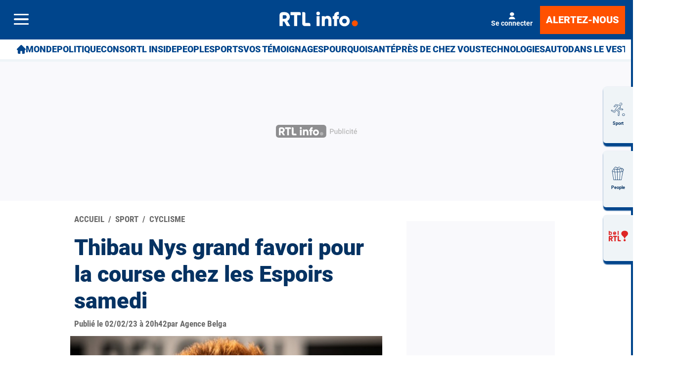

--- FILE ---
content_type: text/html; charset=utf-8
request_url: https://www.rtl.be/sport/tous-les-sports/cyclisme/thibau-nys-grand-favori-pour-la-course-chez-les-espoirs-samedi/2023-02-02/article/521489
body_size: 49933
content:
<!doctype html>
<html lang="fr" prefix="og: http://ogp.me/ns# fb: http://ogp.me/ns/fb# article: http://ogp.me/ns/article#">
<head>
  <meta http-equiv="Content-Type" content="text/html; charset=utf-8">
  <meta http-equiv="X-UA-Compatible" content="IE=edge,chrome=1">
  <meta name="viewport" content="width=device-width, initial-scale=1.0">
  <title>Thibau Nys grand favori pour la course chez les Espoirs samedi - RTL Info</title>
      <script>dataLayer=[{"typeUser":"Anonymous",
"typePage":"Article",
"nodetype":"Article",
"path":"sport/tous-les-sports/cyclisme/thibau-nys-grand-favori-pour-la-course-chez-les-espoirs-samedi/2023-02-02/article/521489",
"nodeid":"521489",
"termid":"71",
"nodepublicationdate":"jeudi 02 février 2023",
"nodepublicationhour":"20:42",
"nodeeditorialupdatedate":"lundi 19 janvier 2026",
"nodeeditorialupdatehour":"20:45",
"dpipagetitle":"Thibau Nys grand favori pour la course chez les Espoirs samedi",
"nodetitle":"Thibau Nys grand favori pour la course chez les Espoirs samedi",
"userID":"",
"userstatut":"anonyme",
"gender":"",
"emailhash":"",
"maindestname":"Cyclisme",
"Statut":"Bloqué",
"role":"utilisateur anonyme",
"breadcrumb":"sport/touslessports/cyclisme",
"RestrictedAccess":"Non",
"breadcrumb2":["sport",
"touslessports",
"cyclisme"],"sensitive":"false",
"member_status_v2":"anonyme",
"articlelength":"5",
"reading_time":"2",
"media_enrichment":"",
"Video":"",
"dpi_author":"Agence Belga",
"sectionid":"",
"publiredactionnel":"false"}];</script>
<meta name='pbstck_context:member_status' content='anonyme' />
<meta name='pbstck_context:media_enrichment' content='' />      
      



                <script type="text/javascript">
                    window.didomiOnReady = window.didomiOnReady || [];
                    window.didomiEventListeners = window.didomiEventListeners || [];
                    window.drupalScripts = window.drupalScripts || [];
                    //var dataLayer = dataLayer || [];
                    var googletag = googletag || {};
                    googletag.cmd = googletag.cmd || [];
                    window.gdprAppliesGlobally=true;
                </script>
                <script type="text/javascript">
                    window.didomiConfig = {
                        website: {
                            apiKey: 'd61b41a5-a2eb-4bce-b008-f1bc116956ea',
                            name: 'RTL-Info',
                        }
                    };

                </script>

                <script async id="spcloader" type="text/javascript" src="https://sdk.privacy-center.org/d61b41a5-a2eb-4bce-b008-f1bc116956ea/loader.js?target=www.rtl.be"></script>
                <script type="text/javascript">
                    (function(){function a(e){if(!window.frames[e]){if(document.body&&document.body.firstChild){var t=document.body;var n=document.createElement("iframe");n.style.display="none";n.name=e;n.title=e;t.insertBefore(n,t.firstChild)}
                    else{setTimeout(function(){a(e)},5)}}}function e(n,r,o,c,s){function e(e,t,n,a){if(typeof n!=="function"){return}if(!window[r]){window[r]=[]}var i=false;if(s){i=s(e,t,n)}if(!i){window[r].push({command:e,parameter:t,callback:n,version:a})}}e.stub=true;function t(a){if(!window[n]||window[n].stub!==true){return}if(!a.data){return}
                        var i=typeof a.data==="string";var e;try{e=i?JSON.parse(a.data):a.data}catch(t){return}if(e[o]){var r=e[o];window[n](r.command,r.parameter,function(e,t){var n={};n[c]={returnValue:e,success:t,callId:r.callId};a.source.postMessage(i?JSON.stringify(n):n,"*")},r.version)}}
                        if(typeof window[n]!=="function"){window[n]=e;if(window.addEventListener){window.addEventListener("message",t,false)}else{window.attachEvent("onmessage",t)}}}e("__tcfapi","__tcfapiBuffer","__tcfapiCall","__tcfapiReturn");a("__tcfapiLocator");})();
                </script>

                <script type="text/javascript">
                    var mapTosync = new Map();
                    var didomiLoaded = false;



                    const getGtmVendorStatus = function() {
                        return {
                            'googleAnalytics': Didomi.getUserConsentStatusForVendor('google') , 
                            'facebook': Didomi.getUserConsentStatusForVendor('c:facebook') , 
                            'Hotjar': Didomi.getUserConsentStatusForVendor('c:hotjar') , 
                            'rebelai': Didomi.getUserConsentStatusForVendor('c:rebelai-HYiEpAJV') , 
                            'tradetracker': Didomi.getUserConsentStatusForVendor('c:tradetrac-rqFk6jHg') , 
                            'adform': Didomi.getUserConsentStatusForVendor('50') , 
                            'teads': Didomi.getUserConsentStatusForVendor('132') , 
                            'Selligent': Didomi.getUserConsentStatusForVendor('c:selligent-UcPkkRx4') , 
                            'gads': Didomi.getUserConsentStatusForVendor('google') , 
                            'optimize': Didomi.getUserConsentStatusForVendor('google') , 
                            'adwords': Didomi.getUserConsentStatusForVendor('google') , 
                            'Qiota': Didomi.getUserConsentStatusForVendor('c:qiota-hUYHKww2') , 
                            'piano': Didomi.getUserConsentStatusForVendor('c:piano') , 
                            'cxense': Didomi.getUserConsentStatusForVendor('412') , 
                            'lotame': Didomi.getUserConsentStatusForVendor('95') , 
                            'froomle': Didomi.getUserConsentStatusForVendor('c:froomle') 
                        };
                    };

                    const registerToCmp=function(e,t,o,n,s){pubLog(LogLevel.TRACE,"Didomi","registerToCmp  "+e),mapTosync.set(e,new Map([["id",e],["name",t],["status",0],["loaded",!1],["loadFunction",o],["acceptFunction",n],["refuseFunction",s],])),didomiLoaded&&(pubLog(LogLevel.TRACE,"Didomi","registerToCmp  load "+e),o(Didomi.getUserConsentStatusForVendor(e)),mapTosync.get(e).set("loaded",!0),Didomi.getUserConsentStatusForVendor(e)?mapTosync.get(e).set("status",1):mapTosync.get(e).set("status",-1))},loadMapToSync=function(e){e.get("loadFunction")(Didomi.getUserConsentStatusForVendor(e.get("id"))),e.set("loaded",!0),Didomi.getUserConsentStatusForVendor(e.get("id"))?e.set("status",1):e.set("status",-1)},timeoutToCmp=function(){pubLog(LogLevel.DEBUG,"Didomi","Timeout function called"),didomiLoaded?(pubLog(LogLevel.DEBUG,"Didomi","Timeout Didomi Loaded"),mapTosync.forEach(function(e,t){e.get("loaded")||(pubLog(LogLevel.TRACE,"Didomi","Timeout Load "+t),loadMapToSync(e))})):setTimeout(timeoutToCmp,5e3)};setTimeout(timeoutToCmp,1e4),window.didomiOnReady.push(function(e){pubLog(LogLevel.DEBUG,"Didomi","didomiOnReady start"),e.notice.isVisible()||(didomiLoaded=!0,pubLog(LogLevel.DEBUG,"Didomi","didomiOnReady -> didomiLoaded"),dataLayer.push({event:"custom-didomi-loaded",vendors:getGtmVendorStatus()}),mapTosync.forEach(function(e,t){pubLog(LogLevel.TRACE,"Didomi","didomiOnReady  "+t),loadMapToSync(e)})),(void 0===e.getUserConsentStatusForPurposeExtended||null==e.getUserConsentStatusForPurposeExtended)&&(e.getUserConsentStatusForPurposeExtended=function(e){let t=this.getConfig().purposeTypeAssociations[e];if(void 0===t)return this.getUserConsentStatusForPurpose(e);{let o=!0,n=0;for(;o&&n<t.length;)o=o&&this.getUserConsentStatusForPurpose(t[n]),n++;return o}})}),window.didomiEventListeners.push({event:"consent.changed",listener:function(e){for(var t in pubLog(LogLevel.DEBUG,"Didomi","consent.changed start"),didomiLoaded?dataLayer.push({event:"custom-didomi-changed",vendors:getGtmVendorStatus()}):(didomiLoaded=!0,pubLog(LogLevel.DEBUG,"Didomi","consent.changed -> didomiLoaded"),dataLayer.push({event:"custom-didomi-loaded",vendors:getGtmVendorStatus()})),mapTosync.forEach(function(e,t){e.get("loaded")?Didomi.getUserConsentStatusForVendor(e.get("id"))?(void 0!==e.get("acceptFunction")&&e.get("acceptFunction")(),e.set("status",1)):(void 0!==e.get("refuseFunction")&&e.get("refuseFunction")(),e.set("status",-1)):(pubLog(LogLevel.TRACE,"Didomi","consent.changed  "+t),loadMapToSync(e))}),mapTosync.keys())mapTosync.get(t).get("loaded")?Didomi.getUserConsentStatusForVendor(mapTosync.get(t).get("id"))?(void 0!==mapTosync.get(t).get("acceptFunction")&&mapTosync.get(t).get("acceptFunction")(),mapTosync.get(t).set("status",1)):(void 0!==mapTosync.get(t).get("refuseFunction")&&mapTosync.get(t).get("refuseFunction")(),mapTosync.get(t).set("status",-1)):(pubLog(LogLevel.TRACE,"Didomi","consent.changed  "+t),mapTosync.get(t).get("loadFunction")(Didomi.getUserConsentStatusForVendor(mapTosync.get(t).get("id"))),mapTosync.get(t).set("loaded",!0),Didomi.getUserConsentStatusForVendor(mapTosync.get(t).get("id"))?mapTosync.get(t).set("status",1):mapTosync.get(t).set("status",-1))}});const showConsentVendors=function(){"undefined"!=typeof Didomi&&Didomi.preferences.show("vendors")};

                </script>






    <script type="text/javascript">
        const LogLevel={DISABLE:0,INFO:1,DEBUG:2,TRACE:3,OVERWRITE:4},storageAvailable=function(e){try{var t=window[e],r="__storage_test__";return t.setItem(r,r),t.removeItem(r),!0}catch(o){return o instanceof DOMException&&(22===o.code||1014===o.code||"QuotaExceededError"===o.name||"NS_ERROR_DOM_QUOTA_REACHED"===o.name)&&0!==t.length}},enabledPubLog=function(e,t){"undefined"!==t&&null!==t&&(t=t.toUpperCase()),storageAvailable("sessionStorage")&&sessionStorage.setItem(t,e)},disabledPubLog=function(e){"undefined"!==e&&null!==e&&(e=e.toUpperCase()),storageAvailable("sessionStorage")&&sessionStorage.setItem(e,LogLevel.DISABLE)},pubLog=function(e,t,r){var o=t;("undefined"!==t&&null!==t&&(o=t.toUpperCase(),t=t.toLowerCase()),storageAvailable("sessionStorage"))?e<=sessionStorage.getItem(o)&&console.log(o+":: "+r):urlParams.has(t+"log")&&e<=urlParams.get(t+"log")&&console.log(o+":: "+r)},checkLogLevel=function(e,t){var r=t;return"undefined"!==t&&null!==t&&(r=t.toUpperCase()),!!(storageAvailable("sessionStorage")&&e<=sessionStorage.getItem(r))},getLogLevel=function(e){if(!e)return LogLevel.DISABLE;let t;switch(e.toUpperCase()){case"OVERWRITE":t=LogLevel.OVERWRITE;break;case"TRACE":t=LogLevel.TRACE;break;case"DEBUG":t=LogLevel.DEBUG;break;case"INFO":t=LogLevel.INFO;break;default:t=LogLevel.DISABLE}return t},urlParams=new URLSearchParams(window.location.search);urlParams.has("dfplog")&&enabledPubLog(getLogLevel(urlParams.get("dfplog")),"dfp"),urlParams.has("iaslog")&&enabledPubLog(getLogLevel(urlParams.get("iaslog")),"ias"),urlParams.has("smartlog")&&enabledPubLog(getLogLevel(urlParams.get("smartlog")),"smart"),urlParams.has("didomilog")&&enabledPubLog(getLogLevel(urlParams.get("didomilog")),"didomi"),String.prototype.sansAccent=function(){for(var e=[/[\300-\306]/g,/[\340-\346]/g,/[\310-\313]/g,/[\350-\353]/g,/[\314-\317]/g,/[\354-\357]/g,/[\322-\330]/g,/[\362-\370]/g,/[\331-\334]/g,/[\371-\374]/g,/[\321]/g,/[\361]/g,/[\307]/g,/[\347]/g,/[��]/g,/[��]/g],t=["A","a","E","e","I","i","O","o","U","u","N","n","C","c","OE","oe"],r=this,o=0;o<e.length;o++)r=r.replace(e[o],t[o]);return r},String.prototype.withoutSpecialChars=function(e){return this.replace(/[^\w\/\ \u00C0-\u017F]/gi,e)};const transformText=function(e){return e=(e=(e=e.sansAccent()).replace(/[-_]/gi," ")).withoutSpecialChars("")};window.getCookie=function(e){let t=document.cookie.split(";");for(let r=0;r<t.length;r++)if(t[r].trimStart().startsWith(e))return t[r].trimStart()},window.parseJwt=function(e){var t=e.split(".")[1].replace(/-/g,"+").replace(/_/g,"/");return JSON.parse(decodeURIComponent(window.atob(t).split("").map(function(e){return"%"+("00"+e.charCodeAt(0).toString(16)).slice(-2)}).join("")))},window.getJwtJson=function(){let e="undefined"!=typeof JWTTokenName?JWTTokenName:"jwtToken",t=window.getCookie(e);return!!t&&parseJwt(t)},window.getCookieById=function(e){for(var t=e+"=",r=decodeURIComponent(document.cookie).split(";"),o=0;o<r.length;o++){for(var a=r[o];" "==a.charAt(0);)a=a.substring(1);if(0==a.indexOf(t))return a.substring(t.length,a.length)}return""};
    </script>


  
      <!-- Google Tag Manager -->
    <script>(function(w,d,s,l,i){w[l]=w[l]||[];w[l].push({'gtm.start':
    new Date().getTime(),event:'gtm.js'});var f=d.getElementsByTagName(s)[0],
    j=d.createElement(s),dl=l!='dataLayer'?'&l='+l:'';j.async=true;j.src=
    '//www.googletagmanager.com/gtm.js?id='+i+dl;f.parentNode.insertBefore(j,f);
    })(window,document,'script','dataLayer','GTM-W26QMN');</script>
    <!-- End Google Tag Manager -->    <meta http-equiv="Content-Type" content="text/html; charset=utf-8" />
<meta http-equiv="x-dns-prefetch-control" content="on" />
<link rel="dns-prefetch" href="//rtleng.rosselcdn.net" />
<!--[if IE 9]>
<link rel="prefetch" href="//rtleng.rosselcdn.net" />
<![endif]-->
<script>
    if (window.Drupal === undefined) { window.Drupal = { 'settings': {}, 'behaviors': {}, 'locale': {} }; }
    if(window.drupalScripts === undefined) { window.drupalScripts = []; }
</script><link rel="dns-prefetch" href="https://fastlane.rubiconproject.com" /><link rel="dns-prefetch" href="https://securepubads.g.doubleclick.net" /><link rel="dns-prefetch" href="https://ib.adnxs.com" /><link rel="dns-prefetch" href="https://admp-tc-rossel.adtlgc.com" /><link rel="preconnect" href="https://mcdp-chidc2.outbrain.com" /><link rel="preconnect" href="http://log.outbrainimg.com" /><link rel="preconnect" href="http://revee.outbrain.com" /><link rel="preconnect" href="https://admp-tc-rossel.adtlgc.com" /><link rel="preload" href="/sites/all/themes/enacarbon_rtl/fonts/gilroy/gilroy-black.woff2" as="font" crossorigin="anonymous"><link rel="preload" href="/sites/all/themes/enacarbon_rtl/fonts/roboto/roboto-latin-regular.woff2" as="font" crossorigin="anonymous"><link rel="preload" href="/sites/all/themes/enacarbon_rtl/fonts/roboto/roboto-latin-700.woff2" as="font" crossorigin="anonymous"><link rel="preload" href="/sites/all/themes/enacarbon_rtl/fonts/roboto/roboto-latin-900.woff2" as="font" crossorigin="anonymous"><link rel="preload" href="/sites/all/themes/enacarbon_rtl/fonts/icons/main.woff2" as="font" crossorigin="anonymous"><script type="didomi/javascript" data-purposes="cookies" data-vendor="iab:131">
 var script = document.createElement("script");
 script.src = "https://rtleng.rosselcdn.net/sites/all/themes/enacarbon_rtl/js/id5-bootstrap.js";
 script.type = "text/javascript";
 script.onload = function() {
 window.id5Bootstrap.initTrueLinkId(1573);
  };
 document.head.appendChild(script);
 </script><link rel="preload" href="https://securepubads.g.doubleclick.net/tag/js/gpt.js" as="script"><script src="https://www.ultimedia.com/js/common/visible_player.js" async></script><script src="https://rtleng.rosselcdn.net/sites/all/themes/enacarbon_rtl/js/id5_to_cxense.js"></script><script type="application/ld+json">{"@context":"https:\/\/schema.org","@type":"NewsArticle","mainEntityOfPage":{"@type":"WebPage","@id":"https:\/\/www.rtl.be\/sport\/tous-les-sports\/cyclisme\/thibau-nys-grand-favori-pour-la-course-chez-les-espoirs-samedi\/2023-02-02\/article\/521489"},"headline":"Thibau Nys grand favori pour la course chez les Espoirs samedi","description":"Pour sa derni\u00e8re saison chez les Espoirs, Thibau Nys aimerait bien devenir champion du monde. Le fils de Sven, 20 ans, partira en tous les cas avec l'\u00e9tiquette de grand favori de la course pour Espoirs des Mondiaux de cyclocross samedi \u00e0 Hoogerheide aux Pays-Bas.","alternativeHeadline":"Pour sa derni\u00e8re saison chez les Espoirs, Thibau Nys aimerait bien devenir champion du monde. Le fils de Sven, 20 ans, partira en tous les cas avec l'\u00e9tiquette de grand favori de la course pour Espoirs des Mondiaux de cyclocross samedi \u00e0 Hoogerheide aux Pays-Bas.","name":"Thibau Nys grand favori pour la course chez les Espoirs samedi","articleBody":"\"Je n'ai aucun probl\u00e8me avec cette \u00e9tiquette. Cela g\u00e9n\u00e8re du stress, mais c'est un bon stress que je peux g\u00e9rer\", a expliqu\u00e9 le jeune Belge lors d'un point presse jeudi \u00e0 Brasschaat. Les Espoirs belges forment un bloc solide avec Joran Wyseure, tenant du titre, Emiel Verstrynge, Jente Michels, Witse Meeussen et Thibau Nys, vainqueur des quatre manches de Coupe du monde de sa cat\u00e9gorie. \"Je me sens un peu nerveux depuis une semaine, mais cela ne m'inqui\u00e8te pas, je suis toujours comme \u00e7a pour les championnats. Ce stress me motive et me donne de l'\u00e9nergie. J'esp\u00e8re aussi ne pas \u00eatre trop nerveux non plus, parce que tu veux toujours en faire plus aussi. Cela dit samedi tout peut arriver.\" Thibau Nys favori, quatre autres coureurs belges sont aussi candidats au podium, de m\u00eame que lle N\u00e9erlandais Tibor del Grosso, 19 ans. \"Il a beaucoup progress\u00e9 cette saison et court bien. Je l'attends dans ces Mondiaux\", a ajout\u00e9 le jeune Espoir qui n'avait pas encore reconnu un parcours d\u00e9cris comme \"rapide, et s\u00e9lectif pour faire une diff\u00e9rence\" entre les Belges peut-\u00eatre aussi. \"Cela ne veut pas dire que nous allons courir les uns contre les autres. C'est un N\u00e9erlandais contre cinq Belges, il faut garder \u00e7a \u00e0 l'esprit, m\u00eame s'il y a de fortes chances que mon principal rival soit Belge. C'est d\u00e9j\u00e0 arriv\u00e9. Il faudra alors \u00eatre prudent et veiller \u00e0 ce qu'aucun N\u00e9erlandais ne revienne avant d'en d\u00e9coudre.\" Arne Baers, Lennert Belmans, Aaron Dockx et Victor Van de Putte compl\u00e8tent la s\u00e9lection belge.","isAccessibleForFree":"True","hasPart":{"@type":"WebPageElement","isAccessibleForFree":"True","cssSelector":null},"isPartOf":{"@type":["CreativeWork","Product"],"name":"RTL Info","productID":"h:all","sku":null},"image":[{"@type":"ImageObject","url":"https:\/\/rtleng.rosselcdn.net\/sites\/default\/files\/dpistyles_v2\/ena_16_9_extra_big\/2023\/02\/03\/node_521489\/2183591\/public\/2023\/02\/03\/13613776.jpg?itok=iG806iU21675514001","width":"1350","height":"759"}],"datePublished":"2023-02-02T20:42:53+01:00","dateModified":"2023-02-02T20:42:53+01:00","keywords":null,"articleSection":"Cyclisme","author":{"@type":"Person","name":"RTL Info","jobTitle":"Journaliste","sameAs":null},"publisher":{"@type":"Organization","name":"RTL Info","sameAs":"[\"\"]","logo":{"@type":"ImageObject","url":"https:\/\/www.rtl.be\/","width":400,"height":600}}}</script><script type="application/ld+json">
                     {
                      "@context": "https://schema.org",
                      "@type": "NewsArticle",
                      "mainEntityOfPage":{"@type":"WebPage","@id":"https://www.rtl.be/sport/tous-les-sports/cyclisme/thibau-nys-grand-favori-pour-la-course-chez-les-espoirs-samedi/2023-02-02/article/521489"},
                      "headline": "Thibau Nys grand favori pour la course chez les Espoirs samedi",
                      "description": "Pour sa dernière saison chez les Espoirs, Thibau Nys aimerait bien devenir champion du monde. Le fils de Sven, 20 ans, partira en tous les cas avec l'étiquette de grand favori de la course pour Espoirs des Mondiaux de cyclocross samedi à Hoogerheide aux Pays-Bas.",
                      "articleBody": "Pour sa dernière saison chez les Espoirs, Thibau Nys aimerait bien devenir champion du monde. Le fils de Sven, 20 ans, partira en tous les cas avec l'étiquette de grand favori de la course pour Espoirs des Mondiaux de cyclocross samedi à Hoogerheide aux Pays-Bas.",
                      "image":{"@type":"ImageObject","url": "https://rtleng.rosselcdn.net/sites/default/files/dpistyles_v2/rtl_16_9_1124w/2023/02/03/node_/2183591/public/2023/02/03/13613776.jpg?itok=C9hFud3x1675514001","width":"1124","height":"632"},
                      "datePublished" : "",
                      "dateModified":"",
                      "articleSection" : "",
                      "publisher": {
                       "@type" : "Organization",
                       "name"  : "",
                       "logo": {
                        "@type": "ImageObject",
                        "url":"https://www.rtl.be/sites/all/themes/enacarbon_rtl/images/logos/rtlinfo-jsonld.png",
                        "width": "209",
                        "height": "60"
                        }
                      },
                      "author" : {
                       "@type" : "Person",
                       "name"  : "Par RTL Info"
                      }
                    }
                    </script>
                   <link rel="dns-prefetch" href="//gabe.hit.gemius.pl" />
<link rel="dns-prefetch" href="//ls.hit.gemius.pl" />
<script>var rtlSsoConfig = {
  brand: 'RTL info',
  createdBy: 'rtlinfo-web',
  sessionCookie: "CRTL_SESSION",
  requiredNewsletters: 'rtlinfo,promosrtl',
  sbDisplayed: false, // la sitebar sera affichée sur le site desktop et masquée en mobile
  sbContainer: "i-header",
  sbWrapperClassName: "Sitesbar_U",
  altLoginButtons: [{
    selector: "#btnProfile", // le bouton dans le menu mobile avec l'id "login-button" permettra de se connecter
    label: "Se connecter"
  },{
    selector: "#btnProfil", // le bouton dans le menu mobile avec l'id "login-button" permettra de se connecter
    label: "Je me connecte"
  }],
  altRegisterButtons: [{
    selector: "#btnSub", // le bouton dans le menu mobile avec l'id "register-button" permettra de créer un compte
    label: "Inscription"
  }]
}</script>
<script>var ssoLoaderUrl = "https://sso.rtl.be/js/sso.min.js";
var s=document.createElement("script");s.src=ssoLoaderUrl,s.async=!0,document.head.appendChild(s);</script>
<script type="text/javascript"> 
    //Hack Drupal
</script>
      <meta name="pbstck_context:site_name" content="RTLINFO"/>
    <meta name="pbstck_context:device_type" content="desktop"/>
    <meta name="pbstck_context:page_type" content="Article"/>
    <meta name="pbstck_context:environment" content="production"/>
    <meta name="pbstck_context:section" content="article"/>
    
    <meta name="pbstck_context:inventory_type" content="web"/>
    <script async type='text/javascript' src='https://boot.pbstck.com/v1/adm/fa808d3f-1c18-4af7-8895-6d248e8d76c4'></script>

 
    <!-- Init var Slot -->  
    <!-- prebidsWrapperJs -->
        <script type="text/javascript">
           var adUnitPath = "/81985301/RTLINFO/web/sports/cyclisme";
        </script>
    <!--   // builder=PrebidsWrapperTagBuilder, site=RTLINFO, pageType=node, context=/Sections/Sport/Tous les Sports/Cyclisme, position=, edition=, domain=www.rtl.be
    
 -->
 
    <!-- Rossel Backbone-->
    <!--dBlockGTMId-->
<!-- Init Ads SDKs -->
<script async="async" type="text/javascript"> 
    /* Context /Sections/Sport/Tous les Sports/Cyclisme */
        var oldRefresh;
        var googletag = googletag || {};
        googletag.cmd = googletag.cmd || [];
        var pbjs = pbjs || {};
        pbjs.que = pbjs.que || [];
        var sas = sas || {};
        sas.cmd = sas.cmd || [];
        var cX = cX || {};
        cX.callQueue = cX.callQueue || []; 
    if(checkLogLevel(LogLevel.DEBUG, 'DFP')) {
        googletag.cmd.push(function() {
            pubLog(LogLevel.DEBUG, 'DFP','GAM is Loaded. The queue is treated');
        });
    } 
    if(checkLogLevel(LogLevel.OVERWRITE, 'DFP')) {
            googletag.cmd.push(function() {
                oldRefresh = googletag.pubads().refresh;
                googletag.pubads().refresh = function(data) {
                    var err = new Error();
                    pubLog(LogLevel.OVERWRITE, 'DFP',err.stack);
                    oldRefresh(data);
                };
            });
        }
    const userAgentCanDisplayAd = function() {
        return true;
    } 
        var adService = "GOOGLE";
        registerToCmp("google", "Google",
            function(userCmpIsConsent) {
                if(userCmpIsConsent) {
                    adService = "GOOGLE";
pubLog(LogLevel.DEBUG, 'DFP',"Script Loading managed by pubStack");
                } else {
                    adService = "SMARTAD";
                    loadSmartAdJs();
                    
                }
        },
        function() {
            googletag.cmd.push(function() {
                googletag.pubads().setRequestNonPersonalizedAds(1);
            });
        },
        function() {
            googletag.cmd.push(function() {
                googletag.pubads().setRequestNonPersonalizedAds(0);
            });
        });
 
</script> 
 
<!-- Custom functions -->
<script type="text/javascript"> 
    var adserverRequestSent = false;
    var refreshReady = {};
    const addService = function(key) {
        refreshReady[key] = false;
    }
    addService('DFP');
    
    
     
     
addService('Didomi');
window.didomiEventListeners.push({
    event: 'integrations.consentpassedtodfp',
    listener: function (data) {
        if (data.index === 0) {
            pubLog(LogLevel.DEBUG, "Didomi", "data.index = "+data.index+" -> Ask to refresh Ads");
            asyncRefreshDFPAds(data.consentStatus !== 'undefined' && data.consentStatus === true, 'Didomi');
        } else {
            pubLog(LogLevel.DEBUG, "Didomi", "data.index = "+data.index+" -> Don't ask to refresh Ads");
            googletag.cmd.push(function() {
                googletag.pubads().setRequestNonPersonalizedAds(data.consentStatus !== 'undefined' && data.consentStatus === true ? 0 : 1);
            });
        }
    }
});
    var isConsentPub = function() {
            return true; // Managed by Didomi
    } 
    var isConsentDFP = function() {
        try {
            if (typeof Didomi != 'undefined') {
                return Didomi.getUserConsentStatusForVendor('google');
            } else {
                return false;
            }
        } catch (e) {
            return false;
        }
    } 
    var canDisplayAd = function() {
        return typeof cookieConsentExists == "undefined" || cookieConsentExists("pub");
    }
    var asyncRefreshDFPAds =  function (personalized, key) {
        pubLog(LogLevel.DEBUG, 'DFP', key+" ask to asyncRefresh Ads"); 
        googletag.cmd.push(function() {
            refreshDFPAds(personalized, key);
        });
    } 
    var refreshDFPAds = function(personalized, key) {
        pubLog(LogLevel.DEBUG, 'DFP', key+" ask to refresh Ads");
        var consentPub = personalized == true || isConsentDFP();
        //var displayAd = (personalized != undefined) || canDisplayAd();
        var displayAd = true; 
        if(refreshReady.hasOwnProperty(key)) {
            refreshReady[key] = true;
        } 
        pubLog(LogLevel.DEBUG, 'DFP', "The refresh is managed in another side");
    } 
    var isTeadsDisplayAd = function (isDisplay) {
        if(isDisplay) {
            pubLog(LogLevel.DEBUG, 'TEADS', "Don't display DFP Ads");
        } else {
            pubLog(LogLevel.DEBUG, 'TEADS', "Can display DFP Ads");
            googletag.cmd.push(function() {
                googletag.pubads().refresh([]);
            });
        }
    } 
var showConsentPopup = function() {
    Didomi.preferences.show();
} 
</script>
<script type="didomi/javascript" >
</script> 
<!-- Cxense -->
    <script type="didomi/javascript"  data-vendor="iab:412">
    const siteId = '1137422379740805931';
    const persistedQueryId = 'c281d90539d1ec4941b8c4791914fa10067389ae';
    const cxenseOrigin = '';
    if (isConsentPub()) {
        cX.callQueue.push(['setSiteId', siteId]);  // <-- Insert the correct site identifier here!
        if (typeof window.parseJwt !== 'undefined' && typeof window.getCookieById !== 'undefined'
            && typeof window.getCookieById('CRTL_SESSION') !== 'undefined'
            && window.getCookieById('CRTL_SESSION') !== ''
         ) {
            var cxUserId = window.parseJwt(window.getCookieById('CRTL_SESSION')).user.loginID;
            pubLog(LogLevel.DEBUG,'CXENSE','UserID '+cxUserId+' comes from jwtToken in synchronous' );
            cX.callQueue.push(['setCustomParameters', {'registered': 'TRUE'}]);
            cX.callQueue.push(['addExternalId', {'id': cxUserId, 'type': 'roh'}])
        } else {
            pubLog(LogLevel.DEBUG,'CXENSE','No userID');
            cX.callQueue.push(['setCustomParameters', {'registered': 'FALSE'}]);
            const cxenseLogin = function (event) {
                if(event.data.message === 'GtmPush' && event.data.value.event === 'login'){
                    pubLog(LogLevel.DEBUG,'CXENSE','UserID '+event.data.value.uid+' comes from bahamas in asynchronous' );
                    cX.callQueue.push(['setCustomParameters', {'registered': 'TRUE'}]);
                    cX.callQueue.push(['addExternalId', {'id': event.data.value.uid, 'type': 'roh'}])
                    cX.callQueue.push(['sendPageViewEvent']);
                    window.removeEventListener('message', cxenseLogin);
                }
            }
            window.addEventListener('message', cxenseLogin);
        } 
        cX.callQueue.push(['sendPageViewEvent']);
        cX.callQueue.push(['sync','appnexus']);
        cX.callQueue.push(['sync','adform']);
    }
</script>
    <script type="didomi/javascript" >
        cX.callQueue.push(['getUserSegmentIds', {persistedQueryId: "c281d90539d1ec4941b8c4791914fa10067389ae", callback: function(segments) {
                if(typeof window.localStorage === 'object' && typeof window.localStorage.getItem === 'function') {
                    localStorage.setItem("cxSegments", segments.join(","));
                }
            }}]);
    </script>
    <script type="text/javascript">
        function getUserSegmentIdsLocal() {
            var segments = [];
            if(typeof window.localStorage === 'object' && typeof window.localStorage.getItem === 'function' && localStorage.getItem("cxSegments") !== null && localStorage.getItem("cxSegments").length>0) {
                segments = localStorage.getItem("cxSegments").split(',');
            }
            return segments;
        }
    </script>
    <script type="didomi/javascript"  data-vendor="iab:412">
    if (isConsentPub()) {
        (function (d, s, e, t) {
            e = d.createElement(s);
            e.type = 'text/java' + s;
            e.async = 'async';
            e.src = 'http' + ('https:' === location.protocol ? 's://s' : '://') + 'cdn.cxense.com/cx.js';
            t = d.getElementsByTagName(s)[0];
            t.parentNode.insertBefore(e, t);
        })(document, 'script');
    }
</script>
<!-- Ads implementations -->
<!--Adomik randomizer for ad call key value targeting--> 
    <script type='text/javascript'> 
        window.Adomik = window.Adomik || {}; 
        Adomik.randomAdGroup = function() { 
            var rand = Math.random(); 
            switch (false) { 
                case !(rand < 0.45): return "ad_ex" + (Math.floor(100 * rand%9)); 
                case !(rand < 0.5): return "ad_bc"; 
                default: return "ad_opt"; 
            } 
        }; 
    </script>
 
    <script>
        const loadSmartAdJs = function() {
            pubLog(LogLevel.DEBUG, 'SMARTAD', "Empty Load SmartAd Javascript");
        }
    </script>
<script>
    const loadGAMJs = function () {
        pubLog(LogLevel.DEBUG, 'DFP', "Load GAM Javascript");
        var gads = document.createElement("script");
        gads.async = true;
        gads.type = "text/javascript";
        var useSSL = "https:" == document.location.protocol;
        gads.src = (useSSL ? "https:" : "http:") + "//securepubads.g.doubleclick.net/tag/js/gpt.js";
        var node =document.getElementsByTagName("script")[0];
        node.parentNode.insertBefore(gads, node);
    }
</script>
<script async="async" type="text/javascript">
        googletag.cmd.push(function() {
        googletag.pubads().setRequestNonPersonalizedAds(isConsentDFP() ? 0 : 1); 
        // Loop on screen mapping
        // Loop on slots
        googletag.pubads().setTargeting("dn",window.location.hostname); 
// Loop on mapping
 
            googletag.pubads().setTargeting("kvp", ["sports","cycling"]);
            /*+++++ cXense +++++*/
            googletag.pubads().setTargeting("CxSegments",getUserSegmentIdsLocal());
            /*+++++ Rossel Backbone +++++*/
            /*+++++ lazyload +++++*/
        });
</script> 
  
    
    <!--   // builder=ShoppingTagBuilder, site=RTLINFO, pageType=node, context=/Sections/Sport/Tous les Sports/Cyclisme, position=, edition=, domain=www.rtl.be
    
 -->
 
     
  <script type="didomi/javascript" data-vendor="iab:131" async>
    let emailhashed = window.dataLayer[0]["emailhash"] || "";
    let userID = "";

    let fullUrl = window.location["href"];
    let domain = window.location["hostname"];
    let userAgent = window.navigator["userAgent"];
    let ipaddress;
    let pdKeys;
    if(emailhashed){
      pdKeys = {
        1: emailhashed, 
        8: encodeURIComponent(fullUrl),
        9: encodeURIComponent(domain),
        // 10: encodeURIComponent(ipaddress),
        12: encodeURIComponent(userAgent),
      }
    } else {
      pdKeys = { 
        8: encodeURIComponent(fullUrl),
        9: encodeURIComponent(domain),
        // 10: encodeURIComponent(ipaddress),
        12: encodeURIComponent(userAgent),
      }
    }
    
    const pdRaw = Object.keys(pdKeys).map(key => key + "=" + pdKeys[key]).join("&");
    const pdString = btoa(pdRaw);
    window.localStorage.setItem("ROS_ID5PD", pdString);

    //script secure signals
    window.ID5EspConfig = {partnerId:  1573}; 
  </script><link rel="shortcut icon" href="https://rtleng.rosselcdn.net/sites/all/themes/enacarbon_rtl/favicon.ico" type="image/vnd.microsoft.icon" />
<style>html::after{display:none}*,::after,::before{box-sizing:border-box}body{background-color:#fff;color:#053262;font-family:roboto,arial,sans-serif;font-size:1rem;-moz-osx-font-smoothing:grayscale;-webkit-font-smoothing:antialiased;font-weight:400;line-height:1.7;margin:0}a{background-color:transparent;color:#053262;text-decoration:none;-webkit-text-decoration-skip:objects;display:inline-block}a:hover{text-decoration:underline;color:#00458c}small{font-size:80%}audio,canvas,iframe,img,svg,video{vertical-align:middle}audio,video{display:inline-block}img{border-style:none;height:auto;max-width:100%;vertical-align:middle}svg{fill:currentColor}svg:not(:root){overflow:hidden}table{border-collapse:collapse}button,input,optgroup,select,textarea{margin:0}button,input,select,textarea{color:inherit;font-family:inherit;font-size:inherit;line-height:inherit}button,input{overflow:visible}button,select{text-transform:none}[type=reset],[type=submit],button,html [type=button]{-webkit-appearance:button}[type=button]::-moz-focus-inner,[type=reset]::-moz-focus-inner,[type=submit]::-moz-focus-inner,button::-moz-focus-inner{border-style:none;padding:0}[type=button]:-moz-focusring,[type=reset]:-moz-focusring,[type=submit]:-moz-focusring,button:-moz-focusring{outline:ButtonText dotted 1px}legend{box-sizing:border-box;color:inherit;display:table;max-width:100%;padding:0;white-space:normal}textarea{overflow:auto;resize:vertical}[type=checkbox],[type=radio]{box-sizing:border-box;padding:0}[type=number]::-webkit-inner-spin-button,[type=number]::-webkit-outer-spin-button{height:auto}[type=search]{-webkit-appearance:textfield;outline-offset:-2px}[type=search]::-webkit-search-cancel-button,[type=search]::-webkit-search-decoration{-webkit-appearance:none}::-webkit-file-upload-button{-webkit-appearance:button;font:inherit}[role=button],a,area,button,input:not([type=range]),label,select,summary,textarea{touch-action:manipulation}[hidden]{display:none}r-breadcrumb{-webkit-align-items:center;align-items:center;display:-webkit-flex;display:flex}r-breadcrumb--item a{display:inline-block;padding:8px 16px}r-breadcrumb--item+r-breadcrumb--item::before{content:"/"}r-breadcrumb--item.-is-active a{pointer-events:none}.-has-columns{display:-webkit-flex;display:flex;-webkit-flex-flow:row wrap;flex-flow:row wrap}figure{margin:0 0 12px;overflow:hidden}p{margin:0 0 16px;overflow-wrap:break-word}iframe{max-width:100%}.r-dropdown{visibility:hidden;content-visibility:hidden}r-embed{-webkit-align-items:center;align-items:center;display:-webkit-flex;display:flex;-webkit-flex-direction:column;flex-direction:column;margin-bottom:16px}r-embed iframe{border:0;width:100%}.r-embed--instagram blockquote,.r-embed--twitter blockquote{border:0}.r-embed--instagram blockquote::after,.r-embed--instagram blockquote::before,.r-embed--twitter blockquote::after,.r-embed--twitter blockquote::before{display:none}.r-embed--instagram blockquote a,.r-embed--twitter blockquote a{word-break:break-all}.r-embed--rtl{aspect-ratio:16/9;width:100%}.r-embed--saooti iframe{margin:auto;max-width:300px}.r-embed--canva iframe,.r-embed--dailymotion iframe,.r-embed--digiteka iframe,.r-embed--googlemap iframe,.r-embed--rtl iframe,.r-embed--video iframe,.r-embed--vimeo iframe,.r-embed--youtube iframe{aspect-ratio:16/9;height:auto}.r-carousel--gallery figure,.r-carousel--gallery r-embed{margin:0}.r-carousel--gallery .r-img:hover{-webkit-transform:none;transform:none}.r-carousel--gallery .glider-next,.r-carousel--gallery .glider-prev{-webkit-align-items:center;align-items:center;color:#fff;display:-webkit-flex;display:flex;font-size:1.8rem;padding:8px;position:absolute;top:40%}.r-carousel--gallery .glider-prev{left:0}.r-carousel--gallery .glider-next{right:0}.r-carousel--gallery .glider-dot{aspect-ratio:1/1;background:0 0;border:1px solid #00458c;border-radius:50%;cursor:pointer;margin:8px 2px 2px;padding:4px}.r-carousel--gallery .glider-dot.active{background:#00458c}.r-carousel--gallery.-fullscreen{background:rgba(255,255,255,.9);bottom:0;left:0;margin:0;padding:16px;position:fixed;right:0;top:0;z-index:151}.r-carousel--gallery.-fullscreen i-carousel{height:80vh;width:80vw}.r-carousel--gallery.-fullscreen .glider-next,.r-carousel--gallery.-fullscreen .glider-prev{position:fixed}.r-carousel--fullscreen{background:rgba(0,0,0,.5);color:#fff;line-height:1;padding:8px;position:absolute;right:0;top:0}.r-carousel--fullscreen::before{content:'↔';display:block;-webkit-transform:rotate(-45deg);transform:rotate(-45deg)}.-fullscreen .r-carousel--fullscreen::before{content:'✕';-webkit-transform:none;transform:none}.r-img{display:block}.r-ratio--16-9 iframe,.r-ratio--16-9 img,.r-ratio--16-9 r-img{aspect-ratio:16/9}.r-ratio--4-3 img,.r-ratio--4-3 r-img{aspect-ratio:4/3;-o-object-fit:cover;object-fit:cover}.r-ratio--3-4 img,.r-ratio--3-4 r-img{aspect-ratio:3/4}.r-ratio--1-1 img,.r-ratio--1-1 r-img{aspect-ratio:1/1;-o-object-fit:cover;object-fit:cover}.r-ratio--31-13 img,.r-ratio--31-13 r-img{aspect-ratio:31/13}.-has-zoom{cursor:pointer}template.lazy{display:block}r-modal{display:none}w-pub{-webkit-clip-path:inset(0);clip-path:inset(0);display:block;min-height:282px}.-is--mobile w-pub,.-is--native w-pub,.-is-native w-pub{min-height:auto}w-pub r-pub{position:fixed;top:0;width:100%;z-index:-1}r-pub{display:block;text-align:center}r-pub i-pub{display:block;margin:0 auto}r-pub>div{margin:16px auto}.r-pub--wal>div,r-pub iframe{margin:0}.r-pub--hor{-webkit-align-items:center;align-items:center;background:#f9f9fc;display:-webkit-flex;display:flex;grid-column:1/-1;-webkit-justify-content:center;justify-content:center}.r-page--video .r-pub--hor{background:0 0}.r-page--video .r-pub--hor>div{background:0 0!important}.r-pub--hor>div{-webkit-align-items:center;align-items:center;background:url(/sites/all/themes/enacarbon_rtl/images/pub/pub_rtl.svg) center center/auto 26px no-repeat;display:-webkit-flex;display:flex;-webkit-justify-content:center;justify-content:center;margin:0;max-width:100%;padding:0;width:100%}.r-pub--hor>div.adm-ad-rendered{background:0 0}.r-abonne .-is-anonyme,.r-abonne .-is-connecte-sd,.r-anonyme .-is-abonne,.r-anonyme .-is-connecte,.r-anonyme .-is-connecte-sd,.r-connecte .-is-anonyme,.r-connecte-sd .-is-abonne{display:none!important}.r-sso--loaded .r-sso--header{-webkit-animation:none;animation:none}.-has-header-fixed .r-sso--header{-webkit-animation:none;animation:none}.r-sso--header .r-sso--name{font-size:1.1rem;font-weight:700;margin-right:8px}.r-sso--header .js-sso--user-first-name{text-transform:capitalize}@-webkit-keyframes show{0%,90%{opacity:0}100%{opacity:1}}@keyframes show{0%,90%{opacity:0}100%{opacity:1}}.r-sticky--panel{background:#fff;bottom:0;box-shadow:0 -4px 8px #696969;content-visibility:hidden;opacity:0;overflow:auto;padding:8px 8px 54px;position:fixed;top:0;visibility:hidden;width:80%;z-index:152}.-on-left{left:0}.-on-right{right:0}.r-modal--login{-webkit-align-items:center;align-items:center;background:#8ee99b;border:1px solid #009a38;border-radius:8px;bottom:auto;-webkit-column-gap:8px;-moz-column-gap:8px;column-gap:8px;-webkit-flex-direction:row;flex-direction:row;-webkit-flex-wrap:wrap;flex-wrap:wrap;font-weight:700;left:16px;padding:12px 16px;position:absolute;right:auto;top:16px;z-index:153}.r-modal--login r-icon{color:#009a38;font-size:20px}.r-modal--login p{margin:0}.r-modal--login .r-icon--cancel{background:0 0;color:#000;height:auto;font-size:12px;position:relative;right:initial;top:initial;-webkit-transform:none;transform:none}.r-modal--login .r-icon--cancel::after{display:none}.r-modal--abo{-webkit-align-items:stretch;align-items:stretch;background:#fff;border-left:8px solid #09b081;border-radius:8px;bottom:auto;box-shadow:0 4px 8px 0 #3b516714;-webkit-flex-direction:row;flex-direction:row;margin:auto;max-width:550px;padding-left:24px;position:absolute;top:16px;width:100%;z-index:154}.r-modal--abo .r-check{-webkit-align-items:center;align-items:center;-webkit-align-self:center;align-self:center;background-color:#09b081;border-radius:50%;color:#fff;display:-webkit-flex;display:flex;font-size:20px;-webkit-justify-content:center;justify-content:center;height:32px;width:32px}.r-modal--abo p{font-size:14px;margin:0}.r-modal--abo p strong{font-size:16px;margin-bottom:8px}.r-modal--abo .r-icon--cancel{-webkit-align-items:center;align-items:center;background:0 0;border-radius:0;color:#696969;display:-webkit-flex;display:flex;height:auto;font-size:12px;-webkit-justify-content:center;justify-content:center;position:relative;right:initial;top:initial;-webkit-transform:none;transform:none;width:32px}.r-modal--abo .r-icon--cancel::after{display:none}.r-modal--abo .r-modal-abo--content{padding:16px 24px;width:calc(100% - 32px - 56px)}.-is-hidden,.r-hide{display:none!important}.r-h{border:0!important;clip:rect(0 0 0 0)!important;height:.0625rem!important;margin:-.0625rem!important;overflow:hidden!important;padding:0!important;position:absolute!important;width:.0625rem!important}.n-lazy,.not-lazy{background-size:100%;height:100%}.-content-center{margin-left:auto;margin-right:auto}.arche .-arche{display:block}@font-face{font-display:fallback;font-family:roboto;font-style:normal;font-weight:400;src:url(/sites/all/themes/enacarbon_rtl/fonts/roboto/roboto-latin-regular.woff2) format("woff2")}@font-face{font-display:fallback;font-family:roboto;font-style:normal;font-weight:700;src:url(/sites/all/themes/enacarbon_rtl/fonts/roboto/roboto-latin-700.woff2) format("woff2")}@font-face{font-display:fallback;font-family:roboto;font-style:normal;font-weight:900;src:url(/sites/all/themes/enacarbon_rtl/fonts/roboto/roboto-latin-900.woff2) format("woff2")}@font-face{font-display:fallback;font-family:roboto_condensed;font-style:normal;font-weight:400;src:url(/sites/all/themes/enacarbon_rtl/fonts/roboto-condensed/roboto-condensed-latin-700.woff2) format("woff2")}@font-face{font-display:fallback;font-family:gilroy;font-weight:900;font-style:normal;src:url(/sites/all/themes/enacarbon_rtl/fonts/gilroy/gilroy-black.woff2) format("woff2")}@font-face{font-display:block;font-family:main;font-weight:400;font-style:normal;src:url(/sites/all/themes/enacarbon_rtl/fonts/icons/main.woff2) format("woff2")}.r-icon[class^=r-icon-],r-icon{display:inline-block;font-family:main;-moz-osx-font-smoothing:grayscale;-webkit-font-smoothing:antialiased;font-style:normal;font-variant:normal;font-weight:400;line-height:1;text-transform:none}.r-icon--audio::before{content:"\ea01"}.r-icon--arrow-left::before{content:"\ea02"}.r-icon--arrow-right::before{content:"\ea03"}.r-icon--chart::before{content:"\ea04"}.r-icon--commenter::before{content:"\ea05"}.r-icon--android::before{content:"\ea06"}.r-icon--images::before{content:"\ea07"}.r-icon--star::before{content:"\ea08"}.r-icon--fil-info::before{content:"\ea09"}.r-icon--home::before{content:"\ea0a"}.r-icon--people::before{content:"\ea0b"}.r-icon--apple::before{content:"\ea0c"}.r-icon--facebook::before{content:"\ea0d"}.r-icon--sport::before{content:"\ea0e"}.r-icon--linkedin::before{content:"\ea0f"}.r-icon--camera::before{content:"\ea13"}.r-icon--search::before{content:"\ea16"}.r-icon--fullscreen::before{content:"\ea19"}.r-icon--cancel::before{content:"\ea3f"}.r-icon--checked::before{content:"\ea45"}.r-icon--youtube::before{content:"\ea51"}.r-icon--play::before{content:"\ea56"}.r-icon--arrow-bottom::before{content:"\ea57"}.r-icon--quote::before{content:"\ea63"}.r-icon--instagram::before{content:"\ea92"}.r-icon--user::before{content:"\ea9e"}.r-icon--retourenhautdusite::before{content:"\eaaa"}.r-icon--twitter::before{content:"\eab0"}.r-icon--rtlplay::before{content:"\eab7"}.r-icon--infographies::before{content:"\eab9"}.r-icon--report::before{content:"\eac1"}.r-icon--share::before{content:"\eac2"}.r-icon--reply::before{content:"\eac3"}.r-icon--copy::before{content:"\eac4"}.r-icon--twitter-embbed::before{content:"\eac5"}.r-icon--youtube-embbed::before{content:"\eac6"}.r-icon--facebook-embbed::before{content:"\eac7"}.r-icon--tiktok-embbed::before{content:"\eac8"}.r-icon--instagram-embbed::before{content:"\eac9"}.r-icon--slide-left::before{content:"\ead1"}.r-icon--slide-right::before{content:"\ead2"}.r-icon--laune::before{content:"\ead3"}.r-icon--belrtl::before{content:"\ea10"}:root{--space:16px;--m-space:0;--w-space:16px;--cl-primary:#00458c;--cl-primary-light:#256de0;--cl-primary-lighter:#eff4f7;--cl-secondary:#ff5100;--cl-blue:#3b79b9;--cl-light:white;--cl-dark:black;--cl-dark-light:#323232;--ff-base:roboto,arial,sans-serif;--ff-title:roboto,arial,sans-serif;--ff-alt:roboto_condensed,arial,sans-serif;--fs-title:1.7rem}html{overflow:auto;-ms-overflow-style:scrollbar;-webkit-tap-highlight-color:transparent;-ms-text-size-adjust:100%;-webkit-text-size-adjust:100%;font-size:16px}h2,h3,h4,h5,h6{margin-bottom:8px;margin-top:8px}h1{color:#053262;font-family:roboto,arial,sans-serif;font-size:1.8rem;font-weight:900;line-height:1.2;margin:0;padding:16px 0}h2{font-size:1.8rem;line-height:1.35}h3{font-size:1.7rem;line-height:1.35}h4{font-size:1.5rem;line-height:1.35}h5{font-size:1.3rem;line-height:1.35}h6{font-size:1.1rem;line-height:1.35}figcaption{color:#053262;font-size:1.1rem;padding:8px}address{font-size:.75rem;font-style:normal}address a{font-weight:700}.r-article--citation,.r-blockquote{background-color:#eff4f7;padding:48px 32px}blockquote{color:#053262;font-size:1.7rem;font-weight:900;line-height:1.2;margin:0}blockquote p{font-size:1.7rem}blockquote::before{color:#ff5100;content:"\ea63";display:block;font-family:main;font-size:3rem;margin:8px}p a{display:inline;text-decoration:underline}.r-black{font-weight:900}.r-ratio--2-1 img{aspect-ratio:2/1}.r-ratio--5-2 img{aspect-ratio:5/2;-o-object-fit:cover;object-fit:cover;-o-object-position:center;object-position:center}.r-ratio--4-1 img{aspect-ratio:4/1;-o-object-fit:cover;object-fit:cover;-o-object-position:center;object-position:center}.-mdlg-only{display:none}r-header{display:block;position:relative;height:90px}.-is-toggle-r-mini-panel--menu r-header,.loginPopupVisible r-header{z-index:500}i-header{-webkit-align-items:center;align-items:center;background:linear-gradient(to bottom,#00458c 50px,#fff 50px);display:grid;grid-template-areas:". burger logo login alert" ". menu menu menu menu" ". read read read read";grid-template-columns:1px minmax(0,50px) 1fr auto auto;grid-template-rows:50px 35px;height:85px;margin:0 auto;position:relative;width:100%;z-index:155}.-has-header-fixed i-header{position:fixed;top:0}.-has-header-fixed i-header .Sitesbar_U .r-menu--brands,.-has-header-fixed i-header .Sitesbar_U .r-sso--header,.-has-header-fixed i-header .Sitesbar_U .sso-sb-container{display:none}i-header .r-btn{font-family:roboto,arial,sans-serif;font-weight:900}i-header .r--login{-webkit-align-items:center;align-items:center;border:none;color:#fff;display:-webkit-flex;display:flex;-webkit-flex-direction:column;flex-direction:column;font-size:14px;gap:4px;grid-area:login;-webkit-justify-content:center;justify-content:center;margin-right:8px;padding:0;text-align:center;white-space:nowrap}i-header .r--login span{font-family:roboto,arial,sans-serif;font-size:14px;font-weight:700;text-transform:none}i-header .r--login.sso-login-button.icon:before{height:28px;margin-right:0;width:28px}i-header .r-title{font-family:roboto,arial,sans-serif;font-weight:900;text-transform:uppercase}body.-modal--open{overflow:hidden;position:fixed}r-wrapper{display:block}.arche r-wrapper{background:#fff;margin:auto;position:relative;width:996px;z-index:1}r-main{display:-webkit-flex;display:flex;-webkit-flex-wrap:wrap;flex-wrap:wrap;gap:0 16px;position:relative}.arche r-main{grid-template-areas:'event event event' 'manchette manchette direct' 'manchette manchette direct' '. . imu-top' '. . imu-top' 'mp-top mp-top mp-top' '. . .' 'mp-mid mp-mid mp-mid' '. . .' 'mp-bottom mp-bottom mp-bottom' '. . .';grid-template-columns:minmax(0,332px) minmax(0,332px) 332px;max-width:996px;margin:auto}i-main{display:block}.-in-area-event{grid-area:event;margin-bottom:-1px;z-index:101}.-in-area-top{grid-area:mp-top;margin-top:-1px;z-index:100}.-in-area-mid{grid-area:mp-mid;margin-top:-1px;z-index:2}.-in-area-bottom{grid-area:mp-bottom;margin-top:-1px;z-index:3}.-in-area-direct{grid-area:direct}.arche .r-section--head,.arche .r-section--main{grid-column:1/span 2;padding-right:0}.r-section--head.-in-area-event{grid-column:1/-1;padding-right:0}.arche .r-section--main .r-article--header,.arche .r-section--main .r-menu--breadcrumb{margin:0 16px}.-is-full .r-article{grid-template-areas:'.';grid-template-columns:1fr}.-is-full .r-article>*{grid-column:1/-1}r-sidebar r-mini-panel{padding:0}r-sidebar i-mini-panel{margin:0}r-sidebar .-is-pub{padding:32px 0}r-sidebar .-is-pub r-heading{-webkit-justify-content:center;justify-content:center}r-sidebar .-is-pub .r-pub--native{margin-bottom:16px;padding:0}r-sidebar .-is-pub .r-article--title,r-sidebar .-is-pub r-article--meta{padding:0 16px}r-sidebar .-is-pub .r-article--title a{color:#053262}r-sidebar .r-selligent--newsletter,r-sidebar box-newsletters{margin:16px 0;padding:48px 16px}r-sidebar .r-selligent--newsletter .r-form,r-sidebar box-newsletters .r-form{-webkit-flex-wrap:wrap;flex-wrap:wrap;-webkit-justify-content:center;justify-content:center;margin:0;gap:16px}r-sidebar .r-mini-panel--section{margin:0 0 16px;width:100%}r-sidebar .r-mini-panel--section r-heading{margin:0 0 32px}r-sidebar .r-mini-panel--section .r-mini-panel--title{margin:0;padding:16px 0}r-sidebar .r-mini-panel--section .r-viewmode--sidebar{padding-bottom:24px}.page-node r-sidebar{display:-webkit-flex;display:flex;-webkit-flex-direction:column;flex-direction:column}.arche .page-node r-sidebar{display:none}.page-node r-sidebar .pane-panneau-pub-imu-pave{height:100%}.page-node r-sidebar .pane-panneau-pub-imu-pave r-pub--pave{position:-webkit-sticky;position:sticky;top:100px}r-btn{display:block}.r-btn{-webkit-align-items:center;align-items:center;border:1px solid;cursor:pointer;display:-webkit-inline-flex;display:inline-flex;font-size:1rem;line-height:normal;padding:8px 16px;text-transform:uppercase}.r-btn:hover{text-decoration:none}.r-btn r-icon{margin:0 8px}.r-btn--light{background-color:#fff;border-color:#fff;color:#256de0}.r-btn--primary{background:#00458c;border-color:#00458c;color:#fff;font-weight:700}.r-btn--primary:hover{background:#053262;color:#fff}.r-btn--secondary{background:#ff5100;border-color:#ff5100;color:#fff}.r-btn--secondary:hover{background:#e64900;color:#fff}.r-btn--tertiary{background:#256de0;border-color:#256de0;color:#fff;font-family:roboto,arial,sans-serif;font-weight:900}.r-btn--tertiary:hover{color:#fff}.r-btn--outline{border-color:#00458c;color:#00458c;font-weight:700}.r-btn--outline:hover{background:#00458c;border-color:#00458c;color:#fff}.r-btn--outline-light{background:0 0;border:2px solid #fff;color:#fff}.r-btn--outline-light:hover{background:#053262;color:#fff}.r-btn--outline-sm{background:0 0;text-transform:initial}.r-btn--outline-sm:hover{background-color:#053262;color:#fff}.r-btn--more{margin:16px 0;text-align:center;text-transform:uppercase;position:relative;white-space:nowrap}.r-btn--more:hover::before{width:100%}.r-btn--more::before{content:"";background-color:#00458c;bottom:-2px;height:1px;left:0;position:absolute;transition:.3s ease-in-out;width:0}.r-btn--more::after{content:"\ea03";font-family:main;font-size:.8rem}.r-btn--more a{font-family:roboto_condensed,arial,sans-serif;font-size:1rem;padding:0 6.4px 0 0}.r-btn--more a:hover{text-decoration:none}.-is-no--more r-heading .r-btn--more{display:none}.r-btn--tag{border-width:2.5px;font-size:1.1rem;margin-bottom:16px;margin-right:16px;text-transform:inherit}.r-btn--tag:hover{background-color:#053262;border-color:#053262;color:#fff}.r-btn--burger{-webkit-align-items:center;align-items:center;-webkit-align-content:center;align-content:center;align-self:center;border:none;color:#fff;cursor:pointer;display:-webkit-flex;display:flex;-webkit-flex-wrap:wrap;flex-wrap:wrap;grid-area:burger;height:37px;justify-self:center;max-width:30px;padding:0 0 2px}.r-btn--burger .r-line{background-color:#fff;border-radius:3.2px;display:block;height:3.5px;margin:3px auto;transition:.3s ease-in-out;width:30px}.-is-toggle-r-mini-panel--menu .r-btn--burger .r-line:nth-child(1){-webkit-transform:translateY(9px) rotate(45deg);transform:translateY(9px) rotate(45deg)}.-is-toggle-r-mini-panel--menu .r-btn--burger .r-line:nth-child(2){opacity:0}.-is-toggle-r-mini-panel--menu .r-btn--burger .r-line:nth-child(3){-webkit-transform:translateY(-10px) rotate(-45deg);transform:translateY(-10px) rotate(-45deg)}.r-mini-panel--direct .r-dossier+r-direct .r-direct--item:last-child{display:none}r-direct{display:block;padding:0 16px;position:-webkit-sticky;position:sticky;top:85px}.page-node r-direct{padding:0}r-direct--header{-webkit-align-items:center;align-items:center;display:-webkit-flex;display:flex;-webkit-justify-content:space-between;justify-content:space-between}.r-direct--heading{display:-webkit-flex;display:flex;-webkit-flex-wrap:wrap;flex-wrap:wrap;font-family:roboto,arial,sans-serif;font-size:1.8rem;font-weight:900;text-transform:uppercase}.r-direct--heading::after{background-color:#00458c;content:'';display:block;margin:8px 0 4.8px;height:1px;width:90%}r-main r-direct--wrapper{grid-column:1/-1}.r-direct--notification{display:none}.r-menu--direct{-webkit-flex:0 0 80%;flex:0 0 80%;-webkit-flex-wrap:wrap;flex-wrap:wrap;margin:32px auto 8px}.r-menu--direct::after{background-color:#eff4f7;content:'';display:block;margin:32px auto 0;position:relative;height:1px;width:80%}.r-direct--tabs{display:-webkit-flex;display:flex;grid-area:event;grid-gap:2.25%;-webkit-justify-content:space-between;justify-content:space-between}.r-direct--tab{background:#fff;border:1px solid #ff5100;color:#ff5100;cursor:pointer;-webkit-flex:0 0 30%;flex:0 0 30%;font-size:.9rem;font-weight:700;padding:6.4px 4.8px 4.8px;text-align:center}.r-direct--tab:hover{background:#ff5100;border-color:#ff5100;color:#fff;text-decoration:none}.r-direct--tab.-is-active{background:#ff5100;color:#fff;text-decoration:none}.r-direct--nav{display:none}.r-direct--nav.has-menu{background:#fff;border:1px solid #00458c;border-radius:8px;display:block;left:0;margin:8px;position:absolute;right:0;top:100%;z-index:4}.r-direct--menu{cursor:pointer;list-style:none;text-transform:uppercase}r-direct--list{display:none;min-height:150px}r-direct--list.-is-open{display:block}.r-direct--loading i{background:repeating-linear-gradient(to bottom,#eff4f7 0,#eff4f7 1rem,#fff 1rem,#fff 1.4rem);display:block;height:2.8rem}.r-direct--loading time i{height:.75rem;margin-right:.5rem;margin-top:-.75rem;width:2.5rem}.r-direct--item{display:grid;grid-template-areas:'time titre' 'time meta';grid-template-columns:1fr 4fr;position:relative}.r-direct--item:last-child .r-direct--title{border:0;margin-bottom:0;padding-bottom:0}.r-direct--item::after{content:'';border:4px;background-image:radial-gradient(circle at center,#256de0 0,#256de0 1.8px,#fff 2.2px);background-position:top,center;background-repeat:repeat-y;background-size:14px 16px;display:block;position:absolute;left:21px;top:26.5px;bottom:5px;width:6px}.r-direct--item-date{display:block;font-size:1.1rem;margin:8px 0}.r-direct--time{background-color:#256de0;color:#fff;font-family:roboto,arial,sans-serif;font-size:.9rem;font-weight:900;grid-area:time;height:-webkit-fit-content;height:-moz-fit-content;height:fit-content;line-height:1;padding:3px 6.4px;margin-right:16px;margin-top:6px;position:relative;width:-webkit-fit-content;width:-moz-fit-content;width:fit-content}.r-direct--title{border-bottom:1px solid #eff4f7;font-size:1rem;font-weight:400;grid-area:titre;margin-top:5px;padding-bottom:10px}.r-direct--link:hover{color:#00458c}.r-direct--meta{grid-area:meta}r-panel--flash{align-self:flex-start;grid-area:read}r-flash{background-color:#ce0000;display:grid;grid-template-areas:'. flash .';grid-template-columns:minmax(0,auto) minmax(0,1328px) minmax(0,auto)}.arche r-flash{grid-template-columns:0 minmax(996px,0) 0}i-flash{color:#fff;font-family:roboto,arial,sans-serif;font-weight:900;grid-area:flash;height:40px;padding:8px 0;position:relative;text-transform:uppercase}.-is-mp-primary-light i-flash{color:#00458c}i-flash r-icon{font-size:.75rem;display:grid;padding:0 8px;place-items:center}i-flash p{margin:0;padding:0}i-flash a{color:inherit;padding-right:32px}i-flash a:hover{color:inherit;text-decoration:none}r-scrolling{overflow-x:scroll;white-space:nowrap;display:-webkit-flex;display:flex;-ms-overflow-style:none;scrollbar-width:none}r-scrolling::-webkit-scrollbar{display:none}.r-viewmode--direct-impact{margin-top:16px;padding-bottom:16px}.r-viewmode--direct-impact::after{background-color:#eff4f7;content:'';display:block;height:1px;margin:auto;position:relative;width:calc(100% - 16px)}.r-viewmode--direct-impact .r-viewmode--article{display:grid;padding-bottom:3.2px}.r-viewmode--direct-impact i-article{padding:0 8px}.r-viewmode--direct-impact .r-direct--title{border:none;font-size:1.5rem;font-weight:900;padding-bottom:0}i-dot{color:#ff5100;display:inline-block;line-height:0}.r-tabs--btn i-dot{font-size:1.8rem}.not-lazy{display:none}.r-img{width:100%}.r-logo{-webkit-align-items:center;align-items:center;display:-webkit-flex;display:flex;grid-area:logo;height:100%;justify-self:flex-start;overflow:hidden;position:relative;padding-left:8px;width:120px}.r-logo svg{width:100%}r-header .r-logo svg{height:100%}r-menu{display:block}r-submenu{display:none}.r-menu--link{color:#fff;font-family:roboto,arial,sans-serif;font-size:1.3rem;font-weight:900;text-transform:uppercase;white-space:nowrap}.r-menu--link:hover{color:#fff;text-decoration:none}.r-menu--main{display:-webkit-flex;display:flex;-webkit-flex-wrap:wrap;flex-wrap:wrap}.r-menu--main r-menu--link{display:-webkit-flex;display:flex;-webkit-flex:0 0 calc(100% - 48px);flex:0 0 calc(100% - 48px);-webkit-justify-content:space-between;justify-content:space-between;margin:14.4px 32px 0 16px;max-width:calc(100% - 48px);border-bottom:1px solid #fff}.r-menu--main>r-menu--link{color:#fff;margin:16px 16px 0}.r-menu--main>r-menu--link a{color:#fff;font-weight:900;text-transform:uppercase}.r-menu--tabs{display:-webkit-flex;display:flex;pointer-events:none;position:fixed;z-index:5}.r-menu--tab{background:#fff;display:block;font-family:roboto,arial,sans-serif;font-size:.6rem;font-weight:700;pointer-events:all;text-align:center;transition:width .3s}.r-menu--tab:hover{text-decoration:none}.r-menu--tab r-icon{display:block;font-size:1.3rem;padding:8px 0}.r-menu--tab.r-belrtl r-icon{color:#de2525;font-size:21px}.r-menu--tab.r-belrtl span{display:none}.r-menu--tab.r-belrtl:hover{background:#de2525}.r-menu--tab.r-belrtl:hover r-icon{color:#fff}.Sitesbar_U{background:0 0!important;border:0;display:grid;grid-area:sitesbar;grid-template-areas:"brands brands brands login";grid-template-columns:repeat(4,minmax(0,1fr));height:37px!important;-webkit-justify-content:space-between;justify-content:space-between;position:relative!important;text-align:initial!important}.loginPopupVisible .Sitesbar_U{height:auto!important}.Sitesbar_U .sso-sb-container{grid-column:1/-1;height:36px}.Sitesbar_U .sso-sb-container .sso-sb-links .sso-sb-link .sso-sb-logo{max-width:70px}i-header .Sitesbar_U .r-menu--brands,i-header .Sitesbar_U .r-sso--header,i-header .Sitesbar_U .sso-sb-container{display:none}i-header .Sitesbar_U .r-sso--header{margin-left:auto}.r-menu--brands{-webkit-align-items:center;align-items:center;display:-webkit-flex;display:flex;grid-area:brands}.r-menu--brands a.active .r-pic,.r-menu--brands a:hover .r-pic{-webkit-filter:grayscale(0);filter:grayscale(0);opacity:1}.r-menu--brands .r-pic{-webkit-filter:grayscale(1);filter:grayscale(1);opacity:.5;max-width:70px;transition:.3s ease-in-out}r-alert{cursor:pointer;display:-webkit-flex;display:flex;-webkit-justify-content:flex-end;justify-content:flex-end;grid-area:alert;position:relative}r-alert .r-btn{width:auto}.r-btn--alert{font-size:.9rem;line-height:1;padding:10px 9px;width:-webkit-fit-content;width:-moz-fit-content;width:fit-content;white-space:nowrap}.r-btn--alert:hover{background-color:#fff;border-color:#fff;color:#ff5100}.r-mini-panel--menu{content-visibility:hidden;grid-column:1;visibility:hidden}.r-menu--anchor,.r-menu--horizontal{display:-webkit-flex;display:flex;font-family:roboto,arial,sans-serif;font-size:1.1rem;font-weight:900;-webkit-justify-content:space-between;justify-content:space-between;gap:24px;grid-area:menu;overflow:auto;padding:0 16px}.r-menu--anchor::-webkit-scrollbar,.r-menu--horizontal::-webkit-scrollbar{display:none}.r-menu--anchor a,.r-menu--horizontal a{color:#00458c;font-size:1.2rem;line-height:35px;position:relative;white-space:nowrap}.r-menu--anchor a:after,.r-menu--horizontal a:after{bottom:0;content:"";display:block;height:0;position:absolute;transition:.3s ease-in;width:100%}.r-menu--anchor a.-is-active,.r-menu--anchor a:hover,.r-menu--horizontal a.-is-active,.r-menu--horizontal a:hover{color:#ff5100}.r-menu--anchor a.-is-active:after,.r-menu--anchor a:hover:after,.r-menu--horizontal a.-is-active:after,.r-menu--horizontal a:hover:after{background:#ff5100;height:4px}.r-menu--anchor a.-has-icon,.r-menu--horizontal a.-has-icon{font-size:0}.r-menu--anchor a.-has-icon r-icon,.r-menu--horizontal a.-has-icon r-icon{font-size:1.2rem;vertical-align:middle}.r-menu--anchor a .r-icon--laune,.r-menu--horizontal a .r-icon--laune{line-height:35px}.r-menu--left,.r-menu--right{bottom:0;cursor:pointer;display:block;font-family:main;line-height:35px;padding:0;position:absolute;z-index:10}.r-menu--left:hover,.r-menu--right:hover{color:#256de0}.r-menu--left.disabled,.r-menu--right.disabled{visibility:hidden}.r-menu--breadcrumb{display:-webkit-flex;display:flex;-webkit-flex-wrap:wrap;flex-wrap:wrap;padding:0 8px;text-transform:uppercase}.r-menu--breadcrumb .r-menu--link{color:#696969;font-family:roboto_condensed,arial,sans-serif;font-size:.9rem;padding:0}.r-menu--breadcrumb .r-menu--link::after{content:'/';padding:0 8px}.r-menu--breadcrumb .r-menu--link:last-child::after{display:none}.r-menu--breadcrumb .r-menu--link:hover{text-decoration:none}.r-menu--user{content-visibility:hidden;visibility:hidden}r-heading{-webkit-align-items:center;align-items:center;border-bottom:1px solid #00458c;display:-webkit-flex;display:flex;-webkit-flex:0 0 calc(100% - 16px);flex:0 0 calc(100% - 16px);-webkit-justify-content:space-between;justify-content:space-between;margin:8px}.r-mini-panel--title,r-mini-panel h2,r-panel--header{color:#00458c;font-size:1.7rem;font-family:roboto,arial,sans-serif;font-weight:900;line-height:1;text-transform:uppercase}.-is-mp-primary-bl{background:#256de0}.-is-mp-primary-light{background:#eff4f7}.-is-mp-primary-light .r-carousel--link:hover{color:#256de0;text-decoration:none}.-is-mp-sports{background:linear-gradient(to right,#3cf,#0a2933);color:#fff}.-is-mp-sports .r-article--section{color:#f6f6f6}.-is-mp-sports .r-mini-panel--title,.-is-mp-sports a,.-is-mp-sports a:hover{color:#fff}.-is-mp-sports .r-btn--more,.-is-mp-sports .r-btn--more a{color:#3cf}.-is-mp-sports r-heading{border-bottom-color:#fff}.-is-mp-sports time{color:#f9f9fc}.r-layout--video .r-article--img{position:relative;z-index:1}.r-layout--video .r-article--img::after{background:linear-gradient(to bottom left,#00458c 0,#00458c 50%,rgba(0,0,0,0) 50%,rgba(0,0,0,0) 100%);content:"\ea13";color:#fff;display:-webkit-flex;display:flex;font-family:main;font-size:.7rem;height:60px;padding-left:32px;padding-top:9px;position:absolute;right:0;top:0;transition:.2s ease-in-out;width:60px;z-index:51}.r-layout--video:hover .r-article--img::after{font-size:1rem;padding-left:48px;padding-top:15px;height:90px;width:90px}.r-layout--play .r-article--img,.r-type--package_video .r-article--img{position:relative}.r-layout--play .r-article--img::before,.r-type--package_video .r-article--img::before{content:"\ea56";font-size:.8rem;-webkit-align-items:center;align-items:center;background:#fff;border-radius:50%;box-shadow:0 0 10px rgba(0,0,0,.2);color:#ff5100;display:-webkit-flex;display:flex;font-family:main;height:30px;-webkit-justify-content:center;justify-content:center;position:absolute;padding-left:3px;left:50%;text-align:center;top:50%;-webkit-transform:translate(-50%,-50%);transform:translate(-50%,-50%);transition:.2s ease-in-out;width:30px;z-index:52}.r-layout--play .r-article--img::after,.r-type--package_video .r-article--img::after{display:none}.r-layout--play .r-article--img:hover:before,.r-type--package_video .r-article--img:hover:before{font-size:1.5rem;padding-left:5px;width:60px;height:60px}.r-page--play .r-section--main r-viewmode .r-article--img{position:relative}.r-page--play .r-section--main r-viewmode .r-article--img::before{content:"\ea56";font-size:.8rem;-webkit-align-items:center;align-items:center;background:#fff;border-radius:50%;box-shadow:0 0 10px rgba(0,0,0,.2);color:#ff5100;display:-webkit-flex;display:flex;font-family:main;height:30px;-webkit-justify-content:center;justify-content:center;position:absolute;padding-left:3px;left:50%;text-align:center;top:50%;-webkit-transform:translate(-50%,-50%);transform:translate(-50%,-50%);transition:.2s ease-in-out;width:30px;z-index:53}.r-page--play .r-section--main r-viewmode .r-article--img::after{display:none}.r-page--play .r-section--main r-viewmode .r-article--img:hover:before{font-size:1.5rem;padding-left:5px;width:60px;height:60px}r-panel{display:block;padding:16px 0}.arche r-panel{margin-left:0;width:auto}r-panel .r-title{color:#00458c;font-size:1.7rem;font-family:roboto,arial,sans-serif;font-weight:900;line-height:1;text-transform:uppercase}r-panel.-is-mp-sports .r-title{color:#fff}i-panel{display:-webkit-flex;display:flex;-webkit-flex-wrap:wrap;flex-wrap:wrap;margin:0}.arche i-panel{margin:auto}r-panel--header{color:#00458c;display:block;font-family:roboto,arial,sans-serif;font-size:1.5rem;font-weight:900;margin-bottom:8px;padding-bottom:4px;position:relative;text-align:center}r-panel--header::after{background:#00458c;bottom:0;content:'';display:block;height:1px;left:50%;position:absolute;-webkit-transform:translateX(-50%);transform:translateX(-50%);width:20%}r-panel--header address{font-family:roboto,arial,sans-serif}r-panel--footer{padding:16px 8px 0;text-align:right}.r-panel--img,r-panel--list{display:block}.r-panel--login{display:-webkit-flex;display:flex;gap:8px;padding:16px 32px 16px 16px}.r-panel--login .r-btn{font-size:.9rem;padding:8px 7px}.r-panel--section{display:block;padding:16px 0}.arche .r-panel--section i-panel{grid-template-areas:'. . .';grid-template-columns:33.33% 33.33% 33.33%}.r-panel--section .r-btn--more{margin-left:8px}.r-panel--section[class*="-is-mp"]{margin:5px 0 16px}.arche .r-panel--section[class*="-is-mp"]{margin-left:0}.r-panel--title{font-size:1.5rem}.r-panel--link{color:#000}.r-panel--list{list-style:none;margin:0;padding:0}r-panel--body,r-panel--footer{display:block;grid-column-start:1;grid-column-end:-1;margin:0 16px}r-banner{display:-webkit-flex;display:flex;grid-column:1/-1;grid-row:auto;position:relative}r-banner figure{margin-bottom:0}r-banner .r-img{height:100%}r-banner i-banner{-webkit-align-content:flex-end;align-content:flex-end;-webkit-align-items:flex-end;align-items:flex-end;background:linear-gradient(to top,rgba(5,50,98,.9) 9%,rgba(255,255,255,0),rgba(255,255,255,0));display:-webkit-flex;display:flex;-webkit-flex-wrap:wrap;flex-wrap:wrap;height:100%;-webkit-justify-content:space-between;justify-content:space-between;padding:16px;position:absolute;top:0;width:100%}r-banner .r-banner--logo{max-width:150px;height:auto;margin-top:-5px}r-banner .r-banner--title{-webkit-align-items:center;align-items:center;color:#fff;display:-webkit-inline-flex;display:inline-flex;gap:0 8px;font-family:roboto,arial,sans-serif;font-size:1.7rem;font-weight:900;margin:0;text-transform:uppercase}r-banner .r-banner-subtitle{color:#fff;font-size:1.1rem;font-weight:900;margin-bottom:0}r-banner .r-banner--link{position:absolute;height:100%;left:0;text-indent:-9999px;top:0;width:100%}.-is-promo i-banner{-webkit-align-content:flex-start;align-content:flex-start;-webkit-align-items:flex-start;align-items:flex-start;-webkit-flex-direction:column;flex-direction:column;-webkit-justify-content:end;justify-content:end;gap:0}.arche .-is-col--3,.arche .-is-col--4{grid-column:span 3}.-is-full{grid-column:1/-1}.r-panel--info{display:-webkit-flex;display:flex;-webkit-flex-wrap:wrap;flex-wrap:wrap}.r-panel--info i-panel{background-color:#00458c;gap:32px}.arche .r-panel--info i-panel{grid-template-areas:'. .';grid-template-columns:repeat(2,minmax(0,1fr));padding:16px}.r-panel--info .r-article--img,.r-panel--info i-article{-webkit-align-self:center;align-self:center;-webkit-flex:0 0 100%;flex:0 0 100%;max-width:100%;position:relative}.r-panel--info i-article{padding:16px 8px}.r-panel--info i-dot{margin-left:-6px}.r-panel--info .r-article--img{-webkit-align-self:center;align-self:center}.r-panel--info figure{margin-bottom:0}.r-panel--info .r-article--title{font-family:roboto,arial,sans-serif;font-size:1.7rem;font-weight:900;margin:0}.r-panel--info .r-article--link,.r-panel--info r-article--chapo{color:#fff;display:block}.r-panel--info .r-article--link:hover,.r-panel--info r-article--chapo:hover{color:#fff}.r-panel--video{padding:32px 0}.r-panel--video .r-viewmode--article{display:-webkit-flex;display:flex;-webkit-flex:0 0 100%;flex:0 0 100%;-webkit-flex-wrap:wrap;flex-wrap:wrap;gap:16px;grid-column:1/-1;max-width:100%;padding:0}.r-panel--video i-article,.r-panel--video r-video{-webkit-align-self:center;align-self:center;-webkit-flex:1 1 0;flex:1 1 0}.r-panel--video r-embed{margin-bottom:0}.r-panel--video .r-article--title{font-weight:900;font-size:1.1rem}.r-panel--video r-article--meta{margin:0}.r-panel--endirect{margin:16px 0 32px}.r-panel--endirect r-panel--body{-webkit-column-gap:16px;-moz-column-gap:16px;column-gap:16px;display:-webkit-flex;display:flex;-webkit-flex-wrap:wrap;flex-wrap:wrap}.r-panel--endirect .r-article--title{font-size:1.7rem;grid-area:title}.r-panel--endirect .r-panel--img{-webkit-flex:0 0 100%;flex:0 0 100%;grid-area:img}.r-panel--endirect .r-panel--img figure{margin-bottom:0}.r-panel--endirect i-article{grid-area:body;-webkit-flex:0 0 100%;flex:0 0 100%;display:block;height:auto;overflow:hidden;position:relative}.r-panel--endirect i-article::after{content:'';background:linear-gradient(to top,rgba(239,244,247,.97) 25%,rgba(239,244,247,.9) 60%,rgba(239,244,247,0));bottom:-32px;height:50%;left:0;position:absolute;width:100%}.r-panel--endirect i-article .r-btn{bottom:16px;font-weight:900;padding:8px 20px;position:absolute;left:50%;text-align:center;-webkit-transform:translateX(-50%);transform:translateX(-50%);width:-webkit-fit-content;width:-moz-fit-content;width:fit-content;z-index:6}.r-panel--endirect r-article--section h5{margin:0}.r-panel--endirect r-article--section p,.r-panel--endirect r-article--section time{font-size:1rem}.r-panel--endirect r-article--section time{line-height:2.5}.r-archive--form,.r-search--widget{display:-webkit-flex;display:flex;margin:16px 32px 16px 16px}.r-archive--text,.r-search--input{background-color:#3b79b9;border:0;border-radius:0;box-shadow:none;color:#fff;font-size:.9rem;height:auto;outline:0;padding:8px;width:100%}.r-archive--text::-webkit-input-placeholder,.r-search--input::-webkit-input-placeholder{color:#fff}.r-archive--text::-moz-placeholder,.r-search--input::-moz-placeholder{color:#fff}.r-archive--text::placeholder,.r-search--input::placeholder{color:#fff}.r-archive--text:-webkit-autofill,.r-search--input:-webkit-autofill{color:#fff!important}.r-archive--text:-webkit-autofill:active,.r-archive--text:-webkit-autofill:focus,.r-archive--text:-webkit-autofill:hover,.r-search--input:-webkit-autofill:active,.r-search--input:-webkit-autofill:focus,.r-search--input:-webkit-autofill:hover{color:#fff!important}.r-search--input:-webkit-autofill{color:#fff!important}.r-search--input:-webkit-autofill:active,.r-search--input:-webkit-autofill:focus,.r-search--input:-webkit-autofill:hover{color:#fff!important}.r-archive--text{background-color:#eff4f7;color:#053262}.r-archive--text::-webkit-input-placeholder{color:#053262}.r-archive--text::-moz-placeholder{color:#053262}.r-archive--text::placeholder{color:#053262}.r-archive--submit,.r-search--submit{background-color:#256de0;border:0;border-radius:0;color:#f6f6f6;font-family:main;font-size:1.3rem;-webkit-justify-content:center;justify-content:center;margin-left:24px;padding:1.6px 12.8px;text-align:center}.r-archive--submit:hover,.r-search--submit:hover{cursor:pointer}.-is-page-archive .r-archive--submit,.-is-page-archive .r-search--submit{font-size:1.7rem}.r-archive--submit{min-width:65px}r-carousel,r-slider{display:block;grid-column:1/-1;position:relative;max-width:100%}r-carousel r-wrapper--img,r-slider r-wrapper--img{display:block;position:relative;width:100%}r-carousel .r-article--img .r-img,r-slider .r-article--img .r-img{max-width:670px}i-mini-panel r-carousel,i-mini-panel r-slider,i-panel r-carousel,i-panel r-slider{margin-bottom:16px}i-carousel,i-slider{display:-webkit-flex;display:flex;overflow-x:scroll;overflow-y:hidden;scroll-behavior:smooth;scrollbar-width:none;transition:.2s;-webkit-user-select:none;-moz-user-select:none;user-select:none;-ms-overflow-style:none}i-carousel::-webkit-scrollbar,i-slider::-webkit-scrollbar{display:none}.r-carousel--item:not(.glider-slide){-webkit-flex:0 0 46%;flex:0 0 46%;max-width:46%;padding:0 8px;position:relative}.r-carousel--item:not(.glider-slide):hover .r-article--img::before{font-size:1.5rem;padding-left:5px;width:60px;height:60px}.r-carousel--link:hover{color:#256de0;text-decoration:none}.glider-next,.glider-prev,.slider-next,.slider-prev{background-color:#ff5100;border:0;border-radius:100%;color:#fff;font-family:main;font-size:0;height:48px;line-height:1;padding:0;position:absolute;width:48px;z-index:55}.glider-next::before,.glider-prev::before,.slider-next::before,.slider-prev::before{font-size:1.5rem}.glider-next:hover,.glider-prev:hover,.slider-next:hover,.slider-prev:hover{background-color:#fff;color:#ff5100;cursor:pointer}.arche .glider-next,.arche .glider-prev,.arche .slider-next,.arche .slider-prev{top:35px}.glider-next.disabled,.glider-prev.disabled,.slider-next.disabled,.slider-prev.disabled{display:none}.slider-prev{left:-12px;padding-right:5px}.slider-prev::before{content:"\ead1"}.arche .slider-prev{left:3px}.page-section:not(.une-theme) .slider-prev{left:8px}.glider-next,.slider-next{padding-left:5px;right:-12px}.glider-next::before,.slider-next::before{content:"\ead2"}.arche .glider-next,.arche .slider-next{right:3px}.page-section:not(.une-theme) .glider-next,.page-section:not(.une-theme) .slider-next{right:8px}.-is-v-center .glider-next,.-is-v-center .glider-prev,.-is-v-center .slider-next,.-is-v-center .slider-prev{top:calc(50% - 30px)}.r-sso--header{-webkit-animation-name:show;animation-name:show;-webkit-animation-duration:1s;animation-duration:1s;-webkit-align-items:center;align-items:center;display:-webkit-flex;display:flex;grid-area:login;-webkit-justify-content:flex-end;justify-content:flex-end}.r-sso--login,.sso-sb-buttons{display:none}.r-sso--login r-icon,.sso-sb-buttons r-icon{font-size:.8rem;margin:0 6.4px 0 0}.r-sso--login:focus,.sso-sb-buttons:focus{outline:0;text-decoration:none}.r-sso--toggle-menu:hover{color:#fff}.r-sso--toggle-menu span{text-overflow:ellipsis;overflow:hidden;max-width:-webkit-fit-content;max-width:-moz-fit-content;max-width:fit-content;position:relative;white-space:nowrap}.r-sso--toggle-menu r-icon{display:block;font-size:.8rem;margin:-2px 6.4px 0}.r-sso--abo{padding:8px 2px}.r-sso--abo .r-icon--user{font-size:1.1rem;margin:-2px 3px 0 0}.r-abonne .r-sso--abo{display:none}.r-toggle--share{display:-webkit-flex;display:flex}r-viewmode{display:block;text-align:left}r-viewmode .r-article--link{word-break:break-word;-webkit-hyphens:auto;hyphens:auto}.r-article--title{font-size:1rem;font-weight:600;line-height:1.2}.r-alerte{border-right:2px solid #00458c;color:#256de0;padding-right:8px}.r-article--img{display:block}.r-picto--video .r-article--img{position:relative}.r-picto--video .r-article--img::after{background:linear-gradient(to bottom left,#00458c 0,#00458c 50%,rgba(0,0,0,0) 50%,rgba(0,0,0,0) 100%);content:"\ea13";color:#fff;display:-webkit-flex;display:flex;font-family:main;font-size:.5rem;height:40px;padding-left:22px;padding-top:9px;position:absolute;right:0;top:0;transition:.2s ease-in-out;width:40px;z-index:54}.r-picto--video .r-article--img:hover::after{font-size:1rem;padding-left:48px;padding-top:15px;height:90px;width:90px}.r-picto--audio .r-article--img{position:relative}.r-picto--audio .r-article--img::after{background:linear-gradient(to bottom left,#00458c 0,#00458c 50%,rgba(0,0,0,0) 50%,rgba(0,0,0,0) 100%);content:"\ea01";color:#fff;display:-webkit-flex;display:flex;font-family:main;font-size:.7rem;height:60px;padding-left:32px;padding-top:9px;position:absolute;right:0;top:0;transition:.2s ease-in-out;width:60px;z-index:55}.r-picto--audio .r-article--img:hover::after{font-size:1rem;padding-left:48px;padding-top:15px;height:90px;width:90px}.r-picto--infographie .r-article--img{position:relative}.r-picto--infographie .r-article--img::after{background:linear-gradient(to bottom left,#00458c 0,#00458c 50%,rgba(0,0,0,0) 50%,rgba(0,0,0,0) 100%);content:"\ea04";color:#fff;display:-webkit-flex;display:flex;font-family:main;font-size:.7rem;height:60px;padding-left:32px;padding-top:9px;position:absolute;right:0;top:0;transition:.2s ease-in-out;width:60px;z-index:56}.r-picto--infographie .r-article--img:hover::after{font-size:1rem;padding-left:48px;padding-top:15px;height:90px;width:90px}.r-picto--photo .r-article--img{position:relative}.r-picto--photo .r-article--img::after{background:linear-gradient(to bottom left,#00458c 0,#00458c 50%,rgba(0,0,0,0) 50%,rgba(0,0,0,0) 100%);content:"\ea07";color:#fff;display:-webkit-flex;display:flex;font-family:main;font-size:.7rem;height:60px;padding-left:32px;padding-top:9px;position:absolute;right:0;top:0;transition:.2s ease-in-out;width:60px;z-index:57}.r-picto--photo .r-article--img:hover::after{font-size:1rem;padding-left:48px;padding-top:15px;height:90px;width:90px}.r-article--link:hover{color:#256de0;text-decoration:none}r-article--chapo{display:block;margin-bottom:24px}r-article--chapo p{margin:0}r-article--meta{display:-webkit-flex;display:flex;font-size:.8rem}r-article--time-video{background-color:rgba(0,69,140,.7);bottom:4.8px;color:#fff;font-family:roboto_condensed,arial,sans-serif;font-size:.75rem;padding:1.6px 4.8px;position:absolute;right:4.8px}.r-article--section{color:#256de0;-webkit-flex:auto;flex:auto;font-family:roboto_condensed,arial,sans-serif;height:24px;text-transform:uppercase;text-overflow:ellipsis;overflow:hidden;max-width:-webkit-fit-content;max-width:-moz-fit-content;max-width:fit-content;position:relative;padding-right:15px;white-space:nowrap}.r-article--section:hover{color:#256de0}.r-article--section::after{content:'•';display:inline-block;position:absolute;right:4px}.r-article--category .r-article--title{-webkit-align-items:center;align-items:center;aspect-ratio:16/9;background:linear-gradient(142deg,#053262 0,#00458c 65%,#00458c 65%,#256de0 100%);display:-webkit-flex;display:flex;-webkit-justify-content:center;justify-content:center;margin:0;padding:8px;position:relative}@supports not (aspect-ratio:16/9){.r-article--category .r-article--title::before{float:left;padding-top:56.25%;content:""}.r-article--category .r-article--title::after{display:block;content:"";clear:both}}.r-article--category .r-carousel--link{color:#fff;font-family:roboto,arial,sans-serif;font-size:1.1rem;font-weight:900;text-align:center;padding:0}time{font-family:roboto_condensed,arial,sans-serif;-webkit-flex:1 1 0;flex:1 1 0;white-space:nowrap}.pane-last-news-for-destination-mp-teaser-panel-niveau-2-sans-md-only.-xs-only r-viewmode{max-width:100%}.r-viewmode--image-title-only,.r-viewmode--o-image-title-only,.r-viewmode--o-title-only,.r-viewmode--title-only{grid-column:1/-1;margin:0;padding:0}.r-viewmode--image-title-only .r-article--title,.r-viewmode--o-image-title-only .r-article--title,.r-viewmode--o-title-only .r-article--title,.r-viewmode--title-only .r-article--title{border-bottom:1px solid #ccdae8;margin:0;padding:16px 0}.r-viewmode--image-title-only .r-article--title,.r-viewmode--o-image-title-only .r-article--title{font-size:1.5rem;line-height:1.5}#dropdown_list_block h2{font-family:roboto,arial,sans-serif;font-size:1.8rem;margin-bottom:32px;padding:16px 0 0}#dropdown_list_block label{margin:0 0 16px}#dropdown_list_block .dropdown_list_input{background:#eff4f7;border:none;padding:8px;width:100%}#dropdown_list_block .dropdown_list_selection_items{border-top:1px solid #ccdae8;gap:16px;margin:32px auto;padding-top:32px}#dropdown_list_block .dropdown_list_selection_items .flag{display:none;padding:16px}#dropdown_list_block .dropdown_list_selection_items .flag.selected{-webkit-align-items:center;align-items:center;color:#00458c;display:grid;gap:0 8px;grid-template-areas:'title img' 'date img';grid-template-columns:1fr 110px;margin-bottom:16px}#dropdown_list_block .dropdown_list_selection_items .flag.hidden{display:none}#dropdown_list_block .dropdown_list_selection_items .flag.current+.dropdown_list_iframe{display:block;grid-column:1/-1}#dropdown_list_block .dropdown_list_selection_items .flag.-has-video{cursor:pointer}#dropdown_list_block .dropdown_list_selection_items .flag.-has-video:after{-webkit-align-items:center;align-items:center;background-color:transparent;color:#fff;content:"\ea56";display:-webkit-flex;display:flex;font-family:main;grid-area:img;height:100%;-webkit-justify-content:center;justify-content:center;margin:auto;transition:.3s ease-in;width:100%}#dropdown_list_block .dropdown_list_selection_items .flag:hover{background-color:rgba(204,218,232,.6)}#dropdown_list_block .dropdown_list_selection_items .flag:hover:after{background-color:#ff5100}#dropdown_list_block .dropdown_list_selection_items .text_list{-webkit-align-self:end;align-self:end;font-size:1.1rem;font-weight:900;margin:0}#dropdown_list_block .dropdown_list_selection_items .image_list{-webkit-align-items:center;align-items:center;aspect-ratio:16/9;display:-webkit-flex;display:flex;font-weight:700;grid-area:img;margin-bottom:0;-o-object-fit:cover;object-fit:cover;text-align:center;width:110px}#dropdown_list_block .dropdown_list_selection_items .list_video{align-self:baseline;font-size:.9rem;grid-area:date}#dropdown_list_block .dropdown_list_iframe{display:none}#dropdown_list_block .dropdown_list_iframe iframe{aspect-ratio:16/9;border:none;width:100%}#dropdown_list_block #dropdown_list_voir_plus{cursor:pointer;grid-column:auto/span 2;justify-self:center;padding:8px 16px}#dropdown_list_block #dropdown_list_voir_plus:hover{background:#ccdae8}#dropdown_list_block #dropdown_list_voir_plus.hidden{display:none}.page-node r-sidebar{grid-area:sidebar;grid-row:2/span all}.page-node .r-section--head r-article--section{padding:0 8px}.page-node .r-section--head img{display:block;margin:auto}.page-node.arche r-main{grid-template-areas:'event event event' 'mp-top mp-top sidebar' 'mp-mid mp-mid sidebar' '. . .' 'mp-bottom mp-bottom mp-bottom' '. . .';max-width:996px}.page-node.arche .r-section--head{padding:0 16px}.r-article,.r-grand-format{font-size:1.2rem;padding:0 8px}.arche .r-article,.arche .r-grand-format{padding:0 16px}.r-article h1,.r-grand-format h1{display:block;font-family:roboto,arial,sans-serif;font-size:1.7rem;font-weight:900;text-align:left}.r-article h1 p,.r-grand-format h1 p{font-size:inherit;margin:0}.r-article h2,.r-grand-format h2{font-family:roboto,arial,sans-serif;font-size:1.3rem;margin:32px 0 16px}.r-article .r-summary,.r-grand-format .r-summary{background:#ccdae8;padding:16px}.r-article .r-summary h2,.r-grand-format .r-summary h2{margin-top:0;text-transform:uppercase}.r-article .r-summary ul,.r-grand-format .r-summary ul{margin:0}.r-article .r-summary li::marker,.r-grand-format .r-summary li::marker{color:#ff5100}.r-article r-article--chapo,.r-grand-format r-article--chapo{font-weight:900}.r-article r-article--chapo p,.r-grand-format r-article--chapo p{font-family:roboto,arial,sans-serif;margin:0}.r-article li,.r-article p,.r-grand-format li,.r-grand-format p{font-size:1.2rem}.r-question{font-weight:900}.r-reponse{border-left:3px solid #ff5100;padding-left:16px}.r-article{grid-column:1/-1;width:100%}.arche .r-article{grid-template-columns:56px minmax(0,364px) minmax(0,364px) 56px;max-width:960px}.r-article r-heading{margin:8px 0}.r-article r-heading h2{font-family:roboto,arial,sans-serif;font-size:1.7rem;font-weight:900;text-transform:uppercase}.r-article subtitle{display:inline-block;font-weight:900;font-size:1.3rem;text-decoration:underline;margin:16px 0}.r-article blockquote p{font-size:1.7rem}.-is-article-video .r-article>*{grid-column:span 4}.-is-article-video .r-article r-follow--share{-webkit-flex-direction:column-reverse;flex-direction:column-reverse}.r-article--header{grid-column:1/-1;padding:0 8px}.r-article--header h1{font-family:roboto,arial,sans-serif;color:#053262;padding:16px 0 0}.r-article--header r-article--meta{color:#696969;display:-webkit-inline-flex;display:inline-flex;font-family:roboto_condensed,arial,sans-serif;gap:3px;grid-column:1/-1;margin:6.4px 0 9.6px}.r-article--header address{font-size:.8rem}r-progress-reading{grid-area:read;background-color:#eff4f7;height:5px;position:relative}r-progress-reading r-progress-bar{background-color:#ff5100;height:100%;position:absolute;width:0}.r-article--main-img .r-img:hover{-webkit-transform:none;transform:none}.r-author--link,time{color:#696969}r-article--direct{margin-top:16px}r-article--direct r-article--section{display:block;position:relative;padding-left:32px;width:100%}r-article--direct r-article--section:first-child::after,r-article--direct r-article--section:first-child::before{background-color:#ff5100;border-color:#ff5100}r-article--direct r-article--section::after,r-article--direct r-article--section::before{content:'';background-color:#696969;display:block;position:absolute}r-article--direct r-article--section::before{border-radius:100%;-moz-border-radius:100%;-khtml-border-radius:100%;-webkit-border-radius:100%;height:15px;left:1px;border:1px solid #696969;box-shadow:0 0 0 3.5px #f6f6f6 inset;top:10px;width:15px}r-article--direct r-article--section::after{left:8px;top:35px;bottom:0;width:1px}.page-node r-article--direct r-article--section::before{box-shadow:0 0 0 3.5px #fff inset}r-article--direct time{font-size:1rem}r-article--direct h5{margin:0}.-is-page-service r-main .-is-content{padding:0}div.rmi-foreign-forecast-map{z-index:1}.-is--native r-sidebar{display:block!important}.-is--native r-sidebar r-heading{-webkit-flex-wrap:wrap;flex-wrap:wrap}.r-native--present{background-color:#00458c;color:#fff;display:inline-block;font-family:roboto_condensed,arial,sans-serif;font-size:1.1rem;line-height:1.3;padding:1.6px 16px;margin:8px 0 16px}.r-native--subtitle{-webkit-flex:0 0 100%;flex:0 0 100%;color:#ff5100;text-transform:uppercase}@media (min-width:664px){.r-embed--placeholder{display:none}r-pub>div{max-width:calc(100% - 32px)}.r-imu--top{grid-area:imu-top}.r-sticky--panel{padding:32px 32px 39px;width:400px}.r-modal--abo .r-icon--cancel{border-left:1px solid #f6f6f6;width:56px}.-xs-only,.o-xs{display:none!important}.-full-width{grid-column:1/-1}html{font-size:15px;overflow-x:hidden}h1{font-size:3rem}h2{font-size:1.8rem}h3{font-size:1.7rem;font-weight:600}h4{font-size:1.5rem;font-weight:600}h5{font-size:1.3rem}h6{font-size:1.1rem}r-header{height:125px}i-header{background:linear-gradient(to bottom,#00458c 80px,#fff 80px);grid-template-areas:". . burger . logo login alert ." ". . menu menu menu menu menu ." "read read read read read read read read";grid-template-rows:80px 40px 40px;height:120px;grid-template-rows:80px 40px 5px}.-has-header-fixed i-header .r-mini-panel--menu{top:80px}r-main>*{grid-column:auto}i-main{margin:16px 32px 16px 0}.r-section--main{display:grid;grid-template-areas:'. .';grid-template-columns:repeat(2,minmax(0,1fr))}r-sidebar .r-pub--native,r-sidebar r-viewmode{grid-column:1/-1;margin:0}.r-btn--more{-webkit-align-items:center;align-items:center;display:-webkit-flex;display:flex;-webkit-justify-content:center;justify-content:center}.r-btn--more a{font-size:1.1rem}.r-mini-panel--direct{grid-area:direct;padding:16px}.r-mini-panel--direct .r-btn--more{padding-bottom:0}r-direct{padding:0}r-direct--header{display:block;position:relative}.r-direct--tabs{margin:8px 0 16px}.r-logo{width:100%;padding:0 8px}r-header .r-logo{height:60px}.r-menu--link{font-size:1.5rem}i-header .Sitesbar_U{display:grid!important;border-bottom:0!important}i-header .Sitesbar_U .r-menu--brands,i-header .Sitesbar_U .r-sso--header,i-header .Sitesbar_U .sso-sb-container{display:-webkit-flex;display:flex}.r-btn--alert{justify-self:flex-end;padding:18px 11.2px}.r-menu--anchor,.r-menu--horizontal{scrollbar-width:none}.r-menu--anchor a,.r-menu--anchor a .r-icon--laune,.r-menu--horizontal a,.r-menu--horizontal a .r-icon--laune,.r-menu--left,.r-menu--right{line-height:40px}.r-menu--breadcrumb .r-menu--link{font-size:1.1rem}r-heading{grid-column:1/-1;margin:8px 16px}.r-mini-panel--title,r-mini-panel h2,r-panel--header{font-size:2.5rem}.r-layout--play .r-article--img::before,.r-page--play .r-section--main r-viewmode .r-article--img::before,.r-type--package_video .r-article--img::before{font-size:1rem;height:40px;width:40px}r-panel .r-title{font-size:2.5rem}i-panel{display:grid;grid-template-areas:'. . . .';grid-template-columns:repeat(4,minmax(0,1fr))}.r-panel--login{display:none}.r-panel--section{grid-column:1/-1;margin-left:calc(-50vw + 50%);width:100vw}.r-panel--section i-panel{display:grid;grid-auto-flow:row dense}.r-panel--section[class*="-is-mp"]{margin:5px 0 5px calc(-50vw + 50%)}r-banner{margin:16px}.-is-col--1,.-is-col--3,.-is-col--4{height:300px}.r-panel--info{padding:0 16px}.r-panel--info .r-article--img,.r-panel--info .r-article--img figure{height:100%}.r-panel--info .r-article--img .r-img{height:100%;-o-object-fit:cover;object-fit:cover}i-mini-panel r-carousel,i-mini-panel r-slider,i-panel r-carousel,i-panel r-slider{margin-top:16px}.r-sso--login,.sso-sb-buttons{display:-webkit-flex;display:flex}.r-sso--toggle-menu{font-size:1rem;padding:8px 4.8px}r-viewmode{padding:16px}.r-article--title{font-size:1.3rem}r-article--meta{font-size:1.1rem}r-article--time-video{bottom:8px;font-size:.9rem;padding:1.6px 11.2px;right:8px}.r-viewmode--niveau-1,.r-viewmode--niveau-2,.r-viewmode--o-niveau-1,.r-viewmode--o-niveau-2,.r-viewmode--old,w-viewmode{grid-row:auto}#dropdown_list_block .dropdown_list_selection_items{display:grid;gap:32px;grid-template-columns:repeat(auto-fill,minmax(300px,1fr))}#dropdown_list_block .dropdown_list_selection_items .flag.selected{margin-bottom:0}.page-node .r-section--head r-article--section{padding:0}.r-article,.r-grand-format{padding:0;font-size:1.3rem}.r-article h1,.r-grand-format h1{font-size:3rem}.r-article li,.r-article p,.r-article r-article--chapo,.r-grand-format li,.r-grand-format p,.r-grand-format r-article--chapo{font-size:1.3rem}.r-article{display:grid;grid-auto-rows:auto;grid-template-areas:'. . . .';margin:auto}.r-article .r-article--header,.r-article .r-article--main-img,.r-article r-article--meta{grid-column-start:1;grid-column-end:-1}.r-article .r-article--main-img{max-width:1328px;width:100%}.r-article--header address{font-size:1.1rem}}@media (min-width:997px){.-is-panel--necrologie i-mini-panel r-viewmode{width:calc((100% - (12px * 3))/ 4)!important}r-pub[class*="-m-"]{display:none}[class*=hdr-hor-d]>div{min-height:282px;padding:16px 0}.-is--native [class*=hdr-hor-d]>div,.-is-native [class*=hdr-hor-d]>div{min-height:auto;padding:0}.-is--native [class*=hdr-hor-d]>div.adm-ad-rendered,.-is-native [class*=hdr-hor-d]>div.adm-ad-rendered{padding:16px 0}[class*=ctr-hor-d]{margin-left:calc(-50vw + 50%);width:100vw}.arche [class*=ctr-hor-d]{margin-left:0;width:100%}[class*=ctr-hor-d]>div.adm-ad-rendered{padding:16px 0}[class*=rgt-rec-d]>div{min-height:632px}.-is--native [class*=rgt-rec-d]>div,.-is-native [class*=rgt-rec-d]>div{min-height:auto}.-only-mobile,.o-mobile{display:none!important}.-sm-only,.o-sm{display:none}:root{--m-space:16px;--w-space:0;--fs-title:2.5rem}figcaption{padding:8px 0}blockquote,blockquote p{font-size:1.8rem}.-mdlg-only{display:block}.-xssm-only{display:none}r-main{display:grid;grid-auto-flow:row dense;grid-auto-rows:auto;grid-gap:1px;grid-template-areas:'event event event event' 'manchette manchette . direct' 'manchette manchette . direct' '. . . imu-top' '. . . imu-top' 'mp-top mp-top mp-top mp-top' '. . . .' 'mp-mid mp-mid mp-mid mp-mid' '. . . .' 'mp-bottom mp-bottom mp-bottom mp-bottom' '. . . .';grid-template-columns:minmax(0,332px) minmax(0,332px) minmax(0,332px) 332px;margin:24px auto auto;padding:0}.r-section--head,.r-section--main{padding-right:32px}.page-archives r-sidebar .r-pub--sticky{height:100%;padding-bottom:332px}r-flash{grid-template-columns:minmax(calc(1.8vw),auto) minmax(0,1328px) minmax(calc(1.8vw),auto)}.r-menu--main>r-menu--link{margin:32px 32px 0 16px}.r-menu--tabs{-webkit-align-items:flex-end;align-items:flex-end;border-right:4px solid #00458c;bottom:0;color:#00458c;-webkit-flex-direction:column;flex-direction:column;-webkit-justify-content:center;justify-content:center;right:0;top:0}.r-menu--tab{background:#eff4f7;border-radius:5px 0 0 5px;box-shadow:3px 4px 2px 3px #00458c;margin-bottom:16px;margin-right:-4px;padding:32px 8px;width:60px}.r-menu--tab:hover{background:#00458c;box-shadow:3px 4px 2px 3px #eff4f7;color:#fff;width:70px}.r-menu--tab r-icon{font-size:1.8rem;padding-top:0}.r-menu--left{background:linear-gradient(to right,#fff,rgba(255,255,255,0));right:calc(50% + 664px);padding-right:50px}.r-menu--left::before{content:"\ea02"}.r-menu--right{background:linear-gradient(to left,#fff,rgba(255,255,255,0));padding-left:50px;left:calc(50% + 664px)}.r-menu--right::before{content:"\ea03"}.r-panel--login .r-btn{font-size:1.3rem}r-banner .r-banner--title{font-size:2.5rem}r-banner .r-banner-subtitle{font-size:1.3rem}.-is-col--3 .r-img,.-is-col--4 .r-img{height:auto}.r-panel--info .r-article--img,.r-panel--info i-article{-webkit-flex:1 1 0;flex:1 1 0}.r-panel--info i-dot{margin-left:-10px}.r-panel--info .r-article--title{font-size:2.5rem}.r-panel--video{padding:48px 0}.r-panel--video .r-viewmode--article{gap:32px;padding:0 16px}.r-panel--video .r-article--title{font-size:1.8rem}.r-panel--endirect r-panel--body{-webkit-column-gap:32px;-moz-column-gap:32px;column-gap:32px;display:grid;grid-template-areas:'title body' 'img body';grid-template-columns:repeat(2,minmax(0,1fr))}.r-panel--endirect .r-article--title{font-size:1.8rem}.r-panel--endirect r-article--direct{height:100%;overflow:hidden;position:absolute}r-carousel,r-slider{width:100%}.r-carousel--item:not(.glider-slide){-webkit-flex:0 0 25%;flex:0 0 25%;max-width:25%;padding:0 16px}.glider-next,.glider-prev,.slider-next,.slider-prev{height:56px;width:56px}.glider-next::before,.glider-prev::before,.slider-next::before,.slider-prev::before{font-size:1.8rem}.r-sso--abo{padding:8px 11.2px}.r-picto--video .r-article--img::after{font-size:.7rem;height:60px;padding-left:32px;width:60px}.r-article--category .r-carousel--link{font-size:1.7rem}.r-article>*,.r-grand-format>*{grid-column:2/span 2}.r-article .r-img:hover,.r-grand-format .r-img:hover{opacity:1;-webkit-transform:none;transform:none}.r-article r-heading h2{font-size:2.5rem}.r-article blockquote p{font-size:1.8rem}}@media (min-width:1330px){html::after{content:'lg'}.-not-lazy-lg .lazy{display:none}.-not-lazy-lg .not-lazy{display:block}.-md-only,.o-md{display:none}.-not-lg,.n-lg{display:none!important}i-header{grid-template-columns:2px minmax(1.8vw,auto) minmax(0,50px) minmax(0,250px) minmax(0,728px) minmax(0,110px) minmax(0,190px) minmax(1.8vw,auto)}r-main{margin:16px max(1.8vw,calc(50vw - 664px)) auto}.r-section--head,.r-section--main{grid-column:1/span 3}.r-btn--alert{font-size:1.5rem}i-panel{margin:auto max(1.8vw,calc(50vw - 664px))}r-panel--footer{padding:16px 16px 0}.r-panel--section i-panel{grid-template-areas:'. . . .';grid-template-columns:25% 25% 25% 25%}r-banner i-banner{-webkit-flex-wrap:inherit;flex-wrap:inherit;gap:32px}r-banner .r-banner--logo{max-width:180px}.-is-col--3{grid-column:span 3}.-is-col--4{grid-column:span 4}.r-panel--info i-panel{grid-template-areas:'. .';grid-template-columns:repeat(2,minmax(0,1fr))}.r-panel--info i-article{padding:0 16px 0 0}.glider-next,.glider-prev,.slider-next,.slider-prev{top:54px}.page-node r-main{grid-template-areas:'event event event event' 'mp-top mp-top mp-top sidebar' 'mp-mid mp-mid mp-mid sidebar' '. . . .' 'mp-bottom mp-bottom mp-bottom mp-bottom' '. . . .';max-width:1920px}.r-article{grid-template-columns:minmax(0,116px) minmax(0,364px) minmax(0,364px) 116px;max-width:960px}.-is-article-video .r-article r-follow--share{-webkit-flex-wrap:inherit;flex-wrap:inherit;-webkit-flex-direction:row-reverse;flex-direction:row-reverse;-webkit-justify-content:space-between;justify-content:space-between}.-is-page-service r-main .-is-content{grid-column:span 3}}@media (max-width:1329px){.-lg-only,.o-lg{display:none}.r-panel--video i-article{padding:16px 8px}.page-section:not(.une-theme) .glider-next,.page-section:not(.une-theme) .glider-prev,.page-section:not(.une-theme) .slider-next,.page-section:not(.une-theme) .slider-prev{display:none}}@media (max-width:996px){a:hover{text-decoration:none}.r-carousel--gallery{margin:0 -16px 16px}.r-carousel--gallery figure,.r-carousel--gallery r-embed{margin-right:8px}w-pub{min-height:132px}r-pub iframe{display:block;margin:auto}r-pub[class*="-d-"]{display:none}[class*=hdr-flexs-m]>div,[class*=hdr-hor-m]>div{min-height:132px;padding:16px 0}.-is--native [class*=hdr-flexs-m]>div,.-is--native [class*=hdr-hor-m]>div,.-is-native [class*=hdr-flexs-m]>div,.-is-native [class*=hdr-hor-m]>div{min-height:auto;padding:0}.-is--native [class*=hdr-flexs-m]>div.adm-ad-rendered,.-is--native [class*=hdr-hor-m]>div.adm-ad-rendered,.-is-native [class*=hdr-flexs-m]>div.adm-ad-rendered,.-is-native [class*=hdr-hor-m]>div.adm-ad-rendered{padding:16px 0}[class*=rgt-rec-m]>div{min-height:282px}.-is--native [class*=rgt-rec-m]>div,.-is-native [class*=rgt-rec-m]>div{min-height:auto}.-only-desktop,.o-desktop{display:none!important}.-md-only,.o-md{display:none}i-flash{font-size:.9rem}r-scrolling{padding:0 8px}.r-menu--tabs{border-bottom:1px solid #00458c;border-top:1px solid #00458c;bottom:0;left:0;right:0}.r-menu--tab{border-right:1px solid #eff4f7;-webkit-flex:1;flex:1;padding:4px}.r-menu--tab.active{background:#00458c;color:#fff}.r-menu--right{display:none}.r-panel--info .r-btn{display:block;margin:16px auto;position:relative;width:-webkit-fit-content;width:-moz-fit-content;width:fit-content}.r-panel--video .r-article--title{margin:0}.r-panel--video r-article--chapo{display:none}.r-panel--endirect r-panel--body{margin:0}.r-panel--endirect .r-article--title{margin:0 8px 16px}.r-panel--endirect i-article{padding:0 8px;max-height:40vh}i-carousel,i-slider{overflow-x:auto;-webkit-scroll-snap-type:x mandatory;scroll-snap-type:x mandatory;scroll-behavior:smooth}.glider-next,.glider-prev,.slider-next,.slider-prev,r-viewmode r-article--chapo{display:none}.-is--native r-sidebar r-heading{-webkit-flex:0 0 100%;flex:0 0 100%;max-width:100%;padding:0 16px}.-is--native r-sidebar r-viewmode .r-viewmode--article{display:-webkit-flex;display:flex;-webkit-flex-wrap:wrap;flex-wrap:wrap}.-is--native r-sidebar r-viewmode .r-article--img{-webkit-flex:0 0 30%;flex:0 0 30%;-webkit-order:12;order:12}.-is--native r-sidebar r-viewmode i-article{-webkit-flex:0 0 70%;flex:0 0 70%;padding:0 8px}}@media (max-width:663px){html::after{content:'xs'}html{overflow:unset}.-not-lazy-xs .lazy{display:none}.-not-lazy-xs .not-lazy{display:block}r-pub{background:#f9f9fc;width:100%}.r-page--video r-pub{background:#0c1935}.r-page--video r-pub>div{background:0 0!important}.r-modal--abo{padding-left:16px;width:calc(100% - 32px)}.r-modal--abo .r-icon--cancel{-webkit-align-self:start;align-self:start}.r-modal--abo .r-modal-abo--content{-webkit-align-self:start;align-self:start;padding:16px;width:calc(100% - 32px - 32px)}.-sm-only,.o-sm{display:none}.-not-xs,.n-xs{display:none!important}i-header .r--login,i-header .r--login span{font-size:0}[data-scrolldir=down] .page-node.-has-header-fixed i-header{background:#fff;height:calc(35px + 5px);grid-template-areas:". menu menu menu" "read read read read";grid-template-rows:35px 5px}[data-scrolldir=down] .page-node.-has-header-fixed i-header .r--login,[data-scrolldir=down] .page-node.-has-header-fixed i-header .r-btn--burger,[data-scrolldir=down] .page-node.-has-header-fixed i-header .r-logo,[data-scrolldir=down] .page-node.-has-header-fixed i-header r-alert{display:none}r-main>*{-webkit-flex:0 0 100%;flex:0 0 100%}.r-mini-panel--direct{display:none}.r-direct--time{border-color:#00458c;-webkit-flex:none;flex:none}i-flash{height:35px;padding:6px 0}.r-viewmode--direct-impact i-article{display:-webkit-flex;display:flex}.r-viewmode--direct-impact .r-direct--time{margin-top:9px}r-alert{padding-right:8px}.r-btn--alert.-not-xs{display:none}i-panel{gap:8px}r-banner{margin-bottom:32px}r-banner .r-ratio--4-1 img,r-banner .r-ratio--5-2 img{aspect-ratio:4/3;-o-object-fit:cover;object-fit:cover;-o-object-position:center;object-position:center}.r-panel--endirect r-article--section h5{font-size:1.1rem}i-carousel,i-slider{max-width:100vw}.r-sso--header{margin-right:8px}.r-sso--toggle-menu{font-size:24px;margin-top:-1px;padding:0}.r-sso--toggle-menu span{display:none}.r-toggle--share{background:#fff;border:1px solid #00458c;border-bottom:0;bottom:100%;content-visibility:hidden;opacity:0;padding:8px;position:absolute;right:0;visibility:hidden}r-viewmode{padding-bottom:12px}.r-article--title{margin:0 8px}r-article--meta{margin:6.4px 8px}.r-viewmode--niveau-1,.r-viewmode--niveau-2,.r-viewmode--o-niveau-1,.r-viewmode--o-niveau-2,.r-viewmode--old,w-viewmode{-webkit-flex:0 0 100%;flex:0 0 100%;margin:0;padding:0 8px 16px}.r-viewmode--niveau-1 .r-viewmode--article,.r-viewmode--niveau-2 .r-viewmode--article,.r-viewmode--o-niveau-1 .r-viewmode--article,.r-viewmode--o-niveau-2 .r-viewmode--article,.r-viewmode--old .r-viewmode--article,w-viewmode .r-viewmode--article{display:-webkit-flex;display:flex}.r-viewmode--niveau-1 .r-article--img,.r-viewmode--niveau-2 .r-article--img,.r-viewmode--o-niveau-1 .r-article--img,.r-viewmode--o-niveau-2 .r-article--img,.r-viewmode--old .r-article--img,w-viewmode .r-article--img{-webkit-flex:0 0 33%;flex:0 0 33%}.pane-last-news-for-destination-mp-teaser-panel-niveau-2-sans-md-only.-xs-only{-webkit-flex:0 0 calc(50% - 8px);flex:0 0 calc(50% - 8px);max-width:calc(50% - 8px);margin:0;padding:0 0 12px}w-viewmode .r-viewmode--niveau-1,w-viewmode .r-viewmode--niveau-2,w-viewmode .r-viewmode--o-niveau-1,w-viewmode .r-viewmode--o-niveau-2{-webkit-flex:0 0 100%;flex:0 0 100%;max-width:100%;margin:0}#dropdown_list_block,.r-intro{padding:0 8px}#dropdown_list_block h2,.r-article h1,.r-grand-format h1{padding:0}.r-article r-article--chapo,.r-grand-format r-article--chapo{font-size:1.2rem}.r-article--header h1{padding:0}.r-article--header r-article--meta{margin:9.6px 8px 9.6px 0}.r-article--main-img figcaption{padding:8px 16px}.page-meteo h1{padding-left:16px}.rmi-section,.rmi-section-header{padding:0 16px!important}.rmi-Lightning-animatedDiv,.rmi-MVisir-animatedDiv,.rmi-Radar-animatedDiv,div.rmi-shortterm-forecasts,div.rmi-shortterm-maps,div.rmi-shortterm-maps-container,div.rmi-shortterm-maps-header{width:100%!important}}@media (min-width:664px) and (max-width:996px){html::after{content:'sm'}.-not-lazy-sm .lazy{display:none}.-not-lazy-sm .not-lazy{display:block}i-header{grid-template-columns:2px minmax(16px,auto) minmax(0,50px) minmax(0,175px) minmax(0,868px) minmax(0,80px) minmax(0,145px) minmax(16px,auto)}r-main{display:grid;grid-template-areas:'event event' 'manchette manchette' 'manchette manchette' 'direct .' 'direct .' '. imu-top' '. imu-top' 'mp-top mp-top' '. .' 'mp-mid mp-mid' ' . .' 'mp-bottom mp-bottom' '. .';grid-template-columns:minmax(0,332px) minmax(0,332px);max-width:664px;margin:auto}.r-menu--tab{font-size:.75rem}.Sitesbar_U .sso-sb-container .sso-sb-links .sso-sb-link{width:46px}.Sitesbar_U .sso-sb-container .sso-sb-links .sso-sb-link .sso-sb-logo{max-width:44px}.r-menu--brands .r-pic{max-width:50px}.r-btn--alert{font-size:1rem}i-panel{max-width:696px;margin:auto}.r-panel--section i-panel{grid-template-areas:'. .';grid-template-columns:50% 50%}.-is-col--3,.-is-col--4{grid-column:span 2}.r-panel--info i-panel{grid-template-areas:'. .';grid-template-columns:repeat(2,minmax(0,1fr))}i-mini-panel r-carousel,i-mini-panel r-slider,i-panel r-carousel,i-panel r-slider{padding:0 16px 0 8px}.slider-prev{left:10px}.glider-next,.slider-next{right:10px}.page-node r-main{background:0 0;grid-template-areas:'event event' 'mp-top mp-top' 'mp-mid mp-mid' '. .' 'mp-bottom mp-bottom' '. .'}.r-article>*,.r-grand-format>*{grid-column:span 4}.-is--native r-sidebar{grid-column:1/-1;grid-row:auto}}@media (min-width:997px) and (max-width:1329px){html::after{content:'md'}.-not-lazy-md .lazy{display:none}.-not-lazy-md .not-lazy{display:block}.-not-md,.n-md{display:none!important}.-not-md{display:none}i-header{grid-template-columns:2px minmax(16px,auto) minmax(0,50px) minmax(0,230px) minmax(0,768px) minmax(0,110px) minmax(0,170px) minmax(16px,auto)}r-main{margin:24px max(1vw,calc(50vw - 498px)) 0;grid-template-areas:'event event event' 'manchette manchette direct' 'manchette manchette direct' '. . imu-top' '. . imu-top' 'mp-top mp-top mp-top' '. . .' 'mp-mid mp-mid mp-mid' '. . .' 'mp-bottom mp-bottom mp-bottom' '. . .';grid-template-columns:minmax(0,332px) minmax(0,332px) 332px;max-width:996px}.r-btn--alert{font-size:1.3rem}i-panel{max-width:996px;margin:auto max(2.8vw,calc(50vw - 498px))}.r-panel--section i-panel{grid-template-areas:'. . .';grid-template-columns:33.33% 33.33% 33.33%}.-is-col--3,.-is-col--4{grid-column:span 3}.r-panel--info i-panel{grid-template-areas:'. .';grid-template-columns:repeat(2,minmax(0,1fr))}.r-panel--info i-article{padding:16px 16px 16px 0}.glider-next,.glider-prev,.slider-next,.slider-prev{top:32px}.page-node r-main{grid-template-areas:'event event event' 'mp-top mp-top sidebar' 'mp-mid mp-mid sidebar' '. . .' 'mp-bottom mp-bottom mp-bottom' '. . .';max-width:1920px}}@media (min-width:664px) and (max-width:1329px){.r-section--head,.r-section--main{grid-column:1/span 2}.r-article{grid-template-columns:minmax(0,16px) minmax(0,482px) minmax(0,482px) minmax(0,16px);max-width:996px}.-is-page-service r-main .-is-content{grid-column:span 2}.-is--native r-sidebar i-mini-panel{gap:0 16px}}</style><script src="/sites/all/themes/enacarbon/js/viewtiful.js" async></script><meta name="dpi.externalref" content="RTL-A1430205.0" />

  <script>
window.pdl = window.pdl || {};
window.pdl.cookies = {storageMode: "fixed"};
</script><link rel="manifest" href="/manifest.json" />
  <script type="didomi/javascript" data-vendor="iab:328">
    window.pp_gemius_use_cmp = true;
    window.pp_gemius_cmp_timeout = 10000;

    function gemius_player_pending(obj, fun) {
      obj[fun] = obj[fun] || function() {
        var x = window.gemius_player_data = window.gemius_player_data || [];
        x[x.length] = [this, fun, arguments];
      };
    }

    gemius_player_pending(window, "GemiusPlayer");
    gemius_player_pending(GemiusPlayer.prototype, "newProgram");
    gemius_player_pending(GemiusPlayer.prototype, "newAd");
    gemius_player_pending(GemiusPlayer.prototype, "adEvent");
    gemius_player_pending(GemiusPlayer.prototype, "programEvent");
    gemius_player_pending(GemiusPlayer.prototype, "setVideoObject");

    (function(d, t) {
      try {
        var gt = d.createElement(t),
            s  = d.getElementsByTagName(t)[0],
            l  = 'http' + ((location.protocol == 'https:') ? 's' : '');
        gt.setAttribute('async', 'async');
        gt.setAttribute('defer', 'defer');
        gt.src = l + '://gabe.hit.gemius.pl/gplayer.js';
        s.parentNode.insertBefore(gt, s);
      } catch (e) {}
    })(document, 'script');
  </script><meta name="ownpage:themes" content="1374" />
<meta name="ownpage:type" content="package" />
<meta name="theme-color" content="#00458c" />
<meta name="ad:paragraphes" content="5" />
<meta name="ad:lang" content="fr" />
<meta name="ad:page" content="Article" />
<meta name="ad:is_sensitive" content="false" />
<meta name="ad:p1" content="sport/tous-les-sports/cyclisme/thibau-nys-grand-favori-pour-la-course-chez-les-espoirs-samedi/2023-02-02/article/521489" />
<meta name="ad:aid" content="521489" />
<meta name="ad:nt" content="Article" />
<meta name="tdm-reservation" content="1" />
<meta name="tdm-policy" content="https://www.rossel.be/tdm-policy.json" />
<link rel="preload" href=/sites/all/themes/enacarbon_rtl/css/article.min.css as="style" onload="this.onload=null;this.rel='stylesheet'">
          <noscript><link rel="stylesheet" href=/sites/all/themes/enacarbon_rtl/css/article.min.css></noscript><noscript><style>.r-img.lazy{display: none}</style></noscript><meta name="description" content="Le site du journal RTL Info, premier site d&#039;information en Belgique francophone. Actu en continu, archives gratuites, galeries photos, podcast, vidéos, blogs de la rédaction, résultats sportifs, forums..." />
<meta name="keywords" content="RTL Info" />
<link rel="canonical" href="https://www.rtl.be/sport/tous-les-sports/cyclisme/thibau-nys-grand-favori-pour-la-course-chez-les-espoirs-samedi/2023-02-02/article/521489" />
<meta property="fb:app_id" content="1573419062892038" />
<meta property="og:site_name" content="RTL Info" />
<meta property="og:type" content="article" />
<meta property="og:url" content="http://www.rtl.be/sport/tous-les-sports/cyclisme/thibau-nys-grand-favori-pour-la-course-chez-les-espoirs-samedi/2023-02-02/article/521489" />
<meta property="og:title" content="Thibau Nys grand favori pour la course chez les Espoirs samedi" />
<meta property="og:description" content="Pour sa dernière saison chez les Espoirs, Thibau Nys aimerait bien devenir champion du monde. Le fils de Sven, 20 ans, partira en tous les cas avec l&#039;étiquette de grand favori de la course pour Espoirs des Mondiaux de cyclocross samedi à Hoogerheide aux Pays-Bas." />
<meta property="og:image" content="https://rtleng.rosselcdn.net/sites/default/files/dpistyles_v2/FirstImageUrl/2023/02/03/521489/2183591/public/2023/02/03/13613776.jpg?itok=4FcAVXHD1675514001" />
    <script type="text/javascript" src="https://rtleng.rosselcdn.net/sites/default/files/js/js_2KlXA4Z5El1IQFVPxDN1aX5mIoMSFWGv3vwsP77K9yk.js"></script>
<script type="text/javascript">
<!--//--><![CDATA[//><!--
const JWTTokenName = 'CRTL_SESSION';const JSReturnPageTokenName = '[current-page:js-url]';const JWTaccessList = [''];
//--><!]]>
</script>
<script type="text/javascript">
<!--//--><![CDATA[//><!--
      window.drupalScripts.push(function($) {
        window.dpisocial_share_this = function(url, network, nid) {
        window.open(url, network,"width=550, height=300");
        $.get( "/shares_callback/"+nid+"?network="+network+"&url="+encodeURI(url));
        dataLayer.push({"event": "click_share", "RSName": network});
      }
      });
//--><!]]>
</script>
<script type="text/javascript" src="https://rtleng.rosselcdn.net/sites/default/files/js/js__ee3X0uOmJDaASVkZgQd422Da9yskjV23KOEL13xqoI.js"></script>
<script type="text/javascript">
<!--//--><![CDATA[//><!--
      window.drupalScripts.push(function(jQuery) {
        jQuery.extend(Drupal.settings, {"basePath":"\/","pathPrefix":"","setHasJsCookie":0,"ajaxPageState":{"theme":"enacarbon_rtl","theme_token":"Jsdp1pU0eHg4pcMbdOxuabMGVURN6SIsRXOTfp8Iy6Y","js":{"0":1,"sites\/all\/modules\/rtl\/enartl_companion\/js\/player.js":1,"1":1,"2":1,"3":1,"misc\/form-single-submit.js":1,"4":1,"5":1,"profiles\/dpi247CMS\/modules\/dpi\/dpiscald\/js\/digiteka-player-enhancer.js":1}},"field_group":{"html-element":"enacarbon_teaser_title_image_only","hidden":"enacarbon_teaser_niveau_2"},"urlIsAjaxTrusted":{"\/archives\/recherche":true},"currentPath":"node\/521489","currentPathIsAdmin":false,"dpiscald":{"scald_digiteka_click_to_play":false,"scald_digiteka_chromeless":0,"scald_digiteka_chromeless_mobile_only":0},"dpipub":{"detectAdBlock":0,"popupPageView":2,"popupText":"An ad blocker has been detected, please disable it for this site."},"enacarbon":{"zen_traduction":"Quitter la lecture Zen"}});
      });
//--><!]]>
</script>
</head>
<body class="html not-front not-logged-in no-sidebars page-node page-node- page-node-521489 node-type-package has-header r-anonyme">
      <!-- Google Tag Manager (noscript) -->
    <noscript><iframe src="//www.googletagmanager.com/ns.html?id=GTM-W26QMN"
    height="0" width="0" style="display:none;visibility:hidden"></iframe></noscript>
    <!-- End Google Tag Manager (noscript) -->            
<!--   // builder=MetriwebGemiusTagBuilder, site=RTLINFO, pageType=node, context=/Sections/Sport/Tous les Sports/Cyclisme, position=, edition=, domain=www.rtl.be
    
 -->


<!-- ***** Metriweb Gemius /Sections/Sport/Tous les Sports/Cyclisme ***** -->
<!-- (C)2000-2016 Gemius SA - gemiusAudience -->
<script type="text/javascript">
    <!--//--><![CDATA[//><!--
    var gemius_use_cmp = true;
    var pp_gemius_identifier = '0hrg7erCY_rC5Y0sKKZwMoawrfddBltVKreyDCyv_f3.47';
    var pp_gemius_extraparameters = new Array(
        'lan=FR'
        , 'key=RTL SPORT'

    );

        var pp_gemius_extraparameters_subs = '';
    if(dataLayer[0]['breadcrumb'] != 'undefined' && dataLayer[0]['breadcrumb']!='' && dataLayer[0]['nodeid'] != 'undefined' && dataLayer[0]['nodeid']!='') {pp_gemius_extraparameters_subs=dataLayer[0]['breadcrumb']+'/'+dataLayer[0]['nodeid'];}
    else if(dataLayer[0]['breadcrumb'] != 'undefined' && dataLayer[0]['breadcrumb']!=''){pp_gemius_extraparameters_subs=dataLayer[0]['breadcrumb'];}

    if( pp_gemius_extraparameters_subs != 'undefined'&& pp_gemius_extraparameters_subs!=''){
        if (typeof transformText != 'undefined') pp_gemius_extraparameters_subs = transformText(pp_gemius_extraparameters_subs);
        pp_gemius_extraparameters.push('subs='+(pp_gemius_extraparameters_subs.length <= 120?pp_gemius_extraparameters_subs:pp_gemius_extraparameters_subs.slice(0,120)));
    }
    if(dataLayer[0]['dpipagetitle'] != 'undefined' && dataLayer[0]['dpipagetitle']!=''){
        pp_gemius_extraparameters.push('free='+(typeof transformText != 'undefined' ? transformText(dataLayer[0]['dpipagetitle']) : dataLayer[0]['dpipagetitle'] ))
    }


    // lines below shouldn't be edited
    const loadGemJS = function (d, t) {
        pubLog(LogLevel.DEBUG, 'Gemius', "Load Gemius");
        try {var gt=d.createElement(t),s=d.getElementsByTagName(t)[0],l='http'+((location.protocol=='https:')?'s':''); gt.setAttribute('async','async');gt.setAttribute('defer','defer'); gt.src=l+'://gabe.hit.gemius.pl/xgemius.min.js'; s.parentNode.insertBefore(gt,s);}
        catch (e) {pubLog(LogLevel.INFO, 'Gemius', "Error"+e);}
    }
    registerToCmp('328', 'Gemius', function(userCmpIsConsent) {
        loadGemJS(document, 'script');
    });
    //--><!]]>
</script>
<!-- ***** End Metriweb Gemius /Sections/Sport/Tous les Sports/Cyclisme ***** -->

<script>
window.pdl = window.pdl || {};
window.pdl.cookies = {storageMode: "fixed"};
</script><script type="text/javascript">
!function(){var t="",e="",a="actu";Array.isArray(window.dataLayer)&&window.dataLayer.length>0&&(t=window.dataLayer[0].maindestname||"",e=window.dataLayer[0].breadcrumb||""),e.startsWith("people")?a="people":e.startsWith("sports")&&(a="sports");var n=document.createElement("meta");if(n.name="pbstck_context:instream",n.content=""!==t?"true":"false",document.head.appendChild(n),""!==t){var r="data-adunitpath",d="/81985301/RTLINFO/video/"+a+"/web";function i(){var t=document.getElementById("vpl-adcontainer-0");return!(!t||t.hasAttribute(r))&&(t.setAttribute(r,d),!0)}if(!i()){var o=new MutationObserver((function(){i()&&o.disconnect()}));o.observe(document.body,{childList:!0,subtree:!0})}}}();
</script><script type="text/javascript">
window.didomiOnReady = window.didomiOnReady || [];
window.didomiOnReady.push(function (Didomi) {

  // Vérifier si le consentement doit être collecté
  const shouldCollect = Didomi.shouldConsentBeCollected();
  
  // Si le consentement ne doit PAS être collecté, c'est qu'il existe déjà
  if (!shouldCollect) {
	consentReceived();
  } else {
	// Sinon, l'utilisateur n'a pas encore répondu, attendre sa réponse
	console.log('[ADS] En attente réponse CMP');
	Didomi.on('consent.changed', function () {
	  console.log('[ADS] Event consent.changed reçu');
	  consentReceived();
	});
  }

  function consentReceived() {
	const hasConsent = Didomi.getUserConsentStatusForVendor('google');
	
	// Si l'utilisateur N'A PAS consenti à Google, charger la pub limitée
	if (!hasConsent) {
	const lLevel3 = (window.dataLayer[0]?.typePage === 'Destination') ? 'homepage' : 'article';
	  console.log('[ADS] Mode Limited Ads');
	  loadLimitedAds(lLevel3);
	} 
  }

  function loadLimitedAds(lLevel3) {
	const isMobile = window.innerWidth < 728;
	
	const adConfig = {
		  homepage: {
			desktop: [
			  { divId: 'hdr-hor-d-1', sizes: [[970, 250],[840, 250],[840, 150], [728, 90]], level4: 'hdr-hor-d-1' },
			  { divId: 'rgt-rec-d-1', sizes: [[300, 600],[300, 250],[300, 100],[1,1]], level4: 'rgt-rec-d' },
			  { divId: 'rgt-rec-d-2', sizes: [[300, 600],[300, 250],[300, 100],[1,1]], level4: 'rgt-rec-d' },
			  { divId: 'rgt-rec-d-3', sizes: [[300, 600],[300, 250],[300, 100],[1,1]], level4: 'rgt-rec-d' },
			  { divId: 'rgt-rec-d-4', sizes: [[300, 600],[300, 250],[300, 100],[1,1]], level4: 'rgt-rec-d' },
			  { divId: 'all-nat-dm-1', sizes: ['fluid'], level4: 'all-nat-dm' },
			  { divId: 'all-nat-dm-2', sizes: ['fluid'], level4: 'all-nat-dm' },
			  { divId: 'all-nat-dm-3', sizes: ['fluid'], level4: 'all-nat-dm' },
			  { divId: 'all-nat-dm-4', sizes: ['fluid'], level4: 'all-nat-dm' },
			  { divId: 'ctr-hor-d-2', sizes: [[970, 250],[840, 250],[840, 150], [728, 90], [468, 60], [970, 90]], level4: 'ctr-hor-d' },
			  { divId: 'rgt-imu-d-1', sizes: [[300, 600],[300, 250],[300, 100],[1,1]], level4: 'rgt-imu-d' },
			],
			mobile: [
			  { divId: 'hdr-hor-m-1', sizes: [[320, 100],[020, 100],[320, 50]], level4: 'hdr-hor-m-1' },
			  { divId: 'ctr-flexm-m-1', sizes: [[300, 600],[336, 280],[300, 250],[1,1]], level4: 'ctr-flexm-m' },
			  { divId: 'ctr-flexm-m-2', sizes: [[300, 600],[336, 280],[300, 250],[1,1]], level4: 'ctr-flexm-m' },
			  { divId: 'ctr-flexm-m-3', sizes: [[300, 600],[336, 280],[300, 250],[1,1]], level4: 'ctr-flexm-m' },
			  { divId: 'ctr-flexm-m-4', sizes: [[300, 600],[336, 280],[300, 250],[1,1]], level4: 'ctr-flexm-m' },
			  { divId: 'ctr-flexm-m-5', sizes: [[300, 600],[336, 280],[300, 250],[1,1]], level4: 'ctr-flexm-m' },
			  { divId: 'ctr-flexm-m-99', sizes: [[300, 600],[336, 280],[300, 250],[1,1]], level4: 'ctr-flexm-m' },
			  { divId: 'all-nat-dm-1', sizes: ['fluid'], level4: 'all-nat-dm' },
			  { divId: 'all-nat-dm-2', sizes: ['fluid'], level4: 'all-nat-dm' },
			  { divId: 'all-nat-dm-3', sizes: ['fluid'], level4: 'all-nat-dm' },
			  { divId: 'all-nat-dm-4', sizes: ['fluid'], level4: 'all-nat-dm' }
			]
		  },
		  article: {
			desktop: [
			  { divId: 'hdr-hor-d-1', sizes: [[970, 250],[840, 250],[840, 150], [728, 90]], level4: 'hdr-hor-d-1' },
			  { divId: 'rgt-rec-d-1', sizes: [[300, 600],[300, 250],[1,1]], level4: 'rgt-rec-d-1' },
			  { divId: 'rgt-rec-d-2', sizes: ['fluid'], level4: 'rgt-rec-d-2' },
			  { divId: 'rgt-rec-d-3', sizes: [[300, 600],[300, 250],[300,100],[1,1],['fluid']], level4: 'rgt-rec-d-3' },
			  { divId: 'rgt-imu-d-1', sizes: [[300, 250],[1,1]], level4: 'rgt-imu-d' },
			  { divId: 'inr-flexsv-d-1', sizes: [[300, 250],[336,280],[1,1]], level4: 'inr-flexsv-d' },
			  { divId: 'all-nat-dm-1', sizes: ['fluid'], level4: 'all-nat-dm' },
			  { divId: 'ftr-nat-dm-1', sizes: ['fluid'], level4: 'ftr-nat-dm-1' },
			  { divId: 'ftr-nat-dm-2', sizes: ['fluid'], level4: 'ftr-nat-dm-2' },
			  { divId: 'ftr-nat-dm-3', sizes: ['fluid'], level4: 'ftr-nat-dm-3' },
			  { divId: 'ftr-nat-dm-4', sizes: ['fluid'], level4: 'ftr-nat-dm-4' },	
			  { divId: 'inr-flexm-d-1', sizes: [[300, 600],[300, 250],[336,280],[1,1],['fluid']], level4: 'inr-flexm-d' },	
			  { divId: 'inr-flexm-d-99', sizes: [[300, 600],[300, 250],[336,280],[1,1],['fluid'],[320,100]], level4: 'inr-flexm-d-99' }			
			],
			mobile: [
			  { divId: 'hdr-flexs-m-1', sizes: [[300, 250],[320, 100]], level4: 'hdr-flexs-m-1' },
			  { divId: 'inr-flexmv-m-1', sizes: [[300, 600],[336, 280],[300, 250],[1,1]], level4: 'inr-flexmv-m-1' },
			  { divId: 'inr-flexmv-m-99', sizes: [[300, 600],[336, 280],[300, 250],[1,1]], level4: 'inr-flexmv-m-99' },
			  { divId: 'all-nat-dm-1', sizes: ['fluid'], level4: 'all-nat-dm' },
			  { divId: 'ftr-nat-dm-1', sizes: ['fluid'], level4: 'ftr-nat-dm-1' },
			  { divId: 'ftr-nat-dm-2', sizes: ['fluid'], level4: 'ftr-nat-dm-2' },
			  { divId: 'ftr-nat-dm-3', sizes: ['fluid'], level4: 'ftr-nat-dm-3' },
			  { divId: 'ftr-nat-dm-4', sizes: ['fluid'], level4: 'ftr-nat-dm-4' },
			  { divId: 'inr-flexs-m-1', sizes: [[300, 250],[336, 280],[1,1],['fluid'],[320,100]], level4: 'inr-flexs-m' }
			  ]
		  }
	  };

	const loadGPT = () => {
	  const script = document.createElement('script');
	  script.src = 'https://securepubads.g.doubleclick.net/tag/js/gpt.js';
	  script.async = true;
	  document.head.appendChild(script);
	  return new Promise(resolve => { script.onload = resolve; });
	};

	const initAds = () => {
	  googletag.cmd.push(function () {
		const slots = adConfig[lLevel3][isMobile ? 'mobile' : 'desktop'];

		// Définir tous les slots
		slots.forEach(({ divId, sizes, level4 }) => {
		  const adUnitPath = `/81985301/RTLINFO/web/${lLevel3}/${level4}`;
		  googletag.defineSlot(adUnitPath, sizes, divId)
				   .addService(googletag.pubads());
		});

		// Configuration pour publicité non personnalisée (limited ads)
		googletag.pubads().setPrivacySettings({ nonPersonalizedAds: true });
		googletag.pubads().clearTargeting('CxSegments');
		googletag.pubads().setTargeting('inventaire', 'limitedAds');
		googletag.pubads().setTargeting('fluid_style', ['seamless_S', 'seamless_M']);
		
		// Configuration du lazy loading
		if (isMobile) {
		  googletag.pubads().enableLazyLoad({
			fetchMarginPercent: 300,
			renderMarginPercent: 60,
			mobileScaling: 1.0
		  });
		} else {
		  googletag.pubads().enableLazyLoad({
			fetchMarginPercent: 300,
			renderMarginPercent: 100,
			mobileScaling: 1.0
		  });
		}

		googletag.enableServices();

		// Afficher les slots
		slots.forEach(({ divId }) => {
		  const el = document.getElementById(divId);
		  if (el) {
			googletag.display(divId);
		  }
		});
	  });
	};

	// Charger GPT puis initialiser les pubs
	loadGPT().then(initAds);
	
	// Ajuster la hauteur minimale du premier slot à droite
	const element = document.getElementById('rgt-rec-d-1');
	if (element) {
	  element.style.minHeight = '280px';
	}
  }
});
</script><script>
viewtiful_config = {
  offset: {
	top: [10, 10, 0, 0]
  },
  sticky: {
	class: '',
	style: {
	  background: '#f8f8f8',
	  padding: '10px 0',
	  zIndex: 400
	}
  },
onleave: {
		mode: 'sticky',
		position: 'bottom'
	  },
  trustAds: false,
  default: {
	mode: 'exclude'
  },
 timeout:5000,
  ads: {
'hdr-hor-d-1': {
		  profile: 'leaderboard',
		  sticky: 'onload',
		  maxheight: 250,
		delay: 1200,
		  preload: false
		},
'hdr-hor-m-1': {
		  profile: 'leaderboard',
		  sticky: 'onload',
		  maxheight: 100,
		delay: 1200,
		  preload: false
		},
  }
};
window.viewtiful && viewtiful.init(viewtiful_config);
</script>   <r-wrapper>

    <r-message class="gr-messages">
                                          </r-message>

        <div id="fb-root"></div>      <r-header role="banner" id="header">
        <i-header>
      <a href="#" title="Menu" class="r-btn r-btn--burger" data-toggle="click" data-target=".r-mini-panel--menu" role="button">
      <span class="r-line"></span>
      <span class="r-line"></span>
      <span class="r-line"></span>
</a><svg version="1.1" xmlns="http://www.w3.org/2000/svg" xmlns:xlink="http://www.w3.org/1999/xlink" style="display:none">
  <defs>
    <style>.cls-1 {
        fill: #ff5100;
      }

      .cls-2 {
        fill: #fff;
      }</style>
  </defs>
  <symbol id="rtl" viewBox="80 0 1680 600">
    <g id="RTLinfo-2" data-name="RTLinfo">
      <path id="Dot" class="cls-1" d="M1625.28,373.16c0-33,27.26-60.22,60.23-60.22s60.22,27.26,60.22,60.22-27.26,60.23-60.22,60.23S1625.28,406.13,1625.28,373.16Z"></path>
      <g id="Text">
        <path class="cls-2" d="M562.41,145.86H384v62H456.5V427.75h64.43V207.88h72.49v-31A31,31,0,0,0,562.41,145.86Z"></path>
        <path class="cls-2" d="M755.42,365.74H685.75V178.08a32.21,32.21,0,0,0-32.21-32.22H621.32V377.57a50.18,50.18,0,0,0,50.18,50.18H786.43v-31A31,31,0,0,0,755.42,365.74Z"></path>
        <path class="cls-2" d="M319.52,324.25c31-15.7,52-47.11,52-81.74a96.42,96.42,0,0,0-96.65-96.65H224.13a62.06,62.06,0,0,0-62.06,62.06V427.75H226.5V335.13h30.6l53.16,92.62h69.27Zm-44.7-45.5H226.5V224.38c0-10.27,7.25-18.12,16.11-18.12h32.21c17.72,0,32.22,15.71,32.22,36.25S292.54,278.75,274.82,278.75Z"></path>
        <path class="cls-2" d="M1369.55,327.06c0-60,47.52-106.33,106.73-106.33S1583,267.05,1583,327.06s-47.52,106.33-106.72,106.33S1369.55,387.07,1369.55,327.06Zm153,0c0-28.6-20.14-47.53-46.31-47.53S1430,298.46,1430,327.06s20.14,47.52,46.32,47.52S1522.59,355.65,1522.59,327.06Z"></path>
        <path class="cls-2" d="M1326.05,226.37h37.46v58h-37.46V427.75h-60.41V284.37h-27v-58h27c0-56.39,31-90.22,97.87-86.19v58C1341,196.16,1326.05,203,1326.05,226.37Z"></path>
        <path class="cls-2" d="M1211.28,304.1V427.75h-60.41V313c0-25-15.71-36.65-35-36.65-22.15,0-37.46,12.89-37.46,41.48v110H1018V226.37h60.41V245.3c10.87-14.9,31-24.57,57.59-24.57C1176.64,220.73,1211.28,249.73,1211.28,304.1Z"></path>
        <path class="cls-2" d="M907.2,172.4a36.25,36.25,0,1,1,36.25,36.25A36.62,36.62,0,0,1,907.2,172.4Zm6,54h60.41V427.75H913.25Z"></path>
      </g>
    </g>

  </symbol>
</svg>
<a class="r-logo" href="/" title="RTL Info">
  <svg version="1.1" xmlns="http://www.w3.org/2000/svg" xmlns:xlink="http://www.w3.org/1999/xlink" x="0px" y="0px" xml:space="preserve">
    <use x="0" y="0" href="#rtl"></use>
  </svg>
</a><style>
.r-pub--nat > div {
max-width: 100%;
}
</style>  <r-menu class="r-menu--horizontal" data-menu="horizontal" role="menu"><a href="/" class="-has-icon r-menu--link" role="menuitem"><r-icon class='r-icon--laune'></r-icon>Actu</a><a href="https://www.rtl.be/actu/monde" role="menuitem" class="r-menu--link">Monde</a><a href="https://rtl.be/actu/belgique/politique" role="menuitem" class="r-menu--link">Politique</a><a href="https://www.rtl.be/actu/rtl-info-conso" role="menuitem" class="r-menu--link">Conso</a><a href="https://rtl.be/people/vos-programmes-tv" title="https://www.rtl.be/people/vos-programmes-tv" role="menuitem" class="r-menu--link">RTL inside</a><a href="https://rtl.be/people" role="menuitem" class="r-menu--link">People</a><a href="https://rtl.be/sport" role="menuitem" class="r-menu--link">Sports</a><a href="https://rtl.be/actu/vos-temoignages" role="menuitem" class="r-menu--link">Vos témoignages</a><a href="https://rtl.be/actu/pourquoi" role="menuitem" class="r-menu--link">Pourquoi</a><a href="https://rtl.be/actu/magazine/sante" title="https://rtl.be/actu/magazine/sante" role="menuitem" class="r-menu--link">Santé</a><a href="https://rtl.be/actu/regions/pres-de-chez-vous" role="menuitem" class="r-menu--link">Près de chez vous</a><a href="https://rtl.be/actu/magazine/hi-tech" title="panneau Hi Tech" role="menuitem" class="r-menu--link">Technologies</a><a href="https://rtl.be/actu/magazine/automobile" role="menuitem" class="r-menu--link">Auto</a><a href="https://www.rtl.be/page-videos/sport/dans-le-vestiaire" title="DLV vidéos" role="menuitem" class="r-menu--link">Dans le Vestiaire</a><a href="https://www.rtl.be/actu/savoir" role="menuitem" class="r-menu--link">Savoir +</a><a href="https://rtl.be/actu/belgique/meteo" role="menuitem" class="r-menu--link">Météo</a></r-menu><r-alert><a class="r-btn r-btn--secondary r-btn--alert" href="/services/alertez-nous">Alertez-nous</a></r-alert>
<a href="#" id="btnProfile" class="r-btn r--login">
<r-icon class="r-icon--user"></r-icon>
<span>Se connecter</span>
</a>  <r-menu class="r-menu--tabs" role="menu"><a href="/" class="-only-mobile r-menu--tab" role="menuitem"><r-icon class='r-icon--home'></r-icon><span>La Une</span></a><a href="/fil-info" class="-only-mobile r-menu--tab" role="menuitem"><r-icon class='r-icon--fil-info'></r-icon><span>Le fil info</span></a><a href="/sport" role="menuitem" class="r-menu--tab"><r-icon class='r-icon--sport'></r-icon><span>Sport</span></a><a href="/people" role="menuitem" class="r-menu--tab"><r-icon class='r-icon--people'></r-icon><span>People</span></a><a href="/belrtl" class="r-belrtl r-menu--tab" role="menuitem"><r-icon class='r-icon--belrtl'></r-icon><span>Bel RTL</span></a></r-menu>  <r-mini-panel class="r-mini-panel--menu" role="navigation">
    <a href="#" class="r-mini-panel--overlay" data-toggle="main-menu" data-target=".r-mini-panel--menu"></a>
    <i-mini-panel>
                  <form  class="r-search r-search--widget" role="search" method="get" action="/archives/recherche" id="dpidamwidgets-damsimplesearch-content-type-search-form" accept-charset="UTF-8">
  <input  placeholder="Rechercher une actualité..." class="r-search--input" type="text" name="word">    <input class="r-search--submit" type="submit" value="&#xEA16">
<input type="hidden" name="sort" value="date desc" />
<input type="hidden" name="datefilter" value="anytime" />
<input type="hidden" name="form_build_id" value="form-8CeDVcD_fDUO8xFHZ9AAb-HUyicmtgztJYJWqHc94K4" />
<input type="hidden" name="form_id" value="dpidamwidgets_damsimplesearch_content_type_search_form" />
</form>
<r-panel class="panel-pane pane-custom pane-3">
    <r-panel class="r-panel--login">
    <button class="r-btn r-btn--tertiary" id="btnProfil">Je me connecte</button>
    <button class="r-btn r-btn--tertiary" id="btnSub">Inscription</button>
</r-panel></r-panel>
  <r-menu class="r-menu--main" data-menu="expandparent" role="menubar"><r-menu--link><a href="/section/1" class="r-icon--pardefaut r-menu--link" role="menuitem">Actu</a><button class="-has-submenu" role="menuitem"><r-icon class="r-icon--arrow-bottom"></r-icon></button></r-menu--link><r-submenu role="menu"><r-menu--link><a href="/actu/belgique" class="r-submenu--link" role="menuitem">Belgique</a><button class="-has-submenu" role="menuitem"><r-icon class="r-icon--arrow-bottom"></r-icon></button></r-menu--link><r-submenu role="menu"><a href="/actu/belgique/politique" class="r-submenu--link" role="menuitem">Politique</a>
<a href="/actu/belgique/societe" class="r-submenu--link" role="menuitem">Société</a>
<a href="/actu/belgique/justice" class="r-submenu--link" role="menuitem">Justice</a>
<a href="/actu/belgique/faits-divers" class="r-submenu--link" role="menuitem">Faits divers</a>
<a href="/actu/belgique/economie" class="r-submenu--link" role="menuitem">Economie</a>
<a href="/actu/belgique/famille-royale" class="r-submenu--link" role="menuitem">Famille Royale</a>
<a href="/actu/belgique/meteo" class="r-submenu--link" role="menuitem">Météo</a>
</r-submenu>
<r-menu--link><a href="/actu/monde" class="r-submenu--link" role="menuitem">Monde</a><button class="-has-submenu" role="menuitem"><r-icon class="r-icon--arrow-bottom"></r-icon></button></r-menu--link><r-submenu role="menu"><a href="/actu/monde/international" class="r-submenu--link" role="menuitem">International</a>
<a href="/actu/monde/europe" class="r-submenu--link" role="menuitem">Europe</a>
<a href="/actu/monde/france" class="r-submenu--link" role="menuitem">France</a>
</r-submenu>
<r-menu--link><a href="/actu/regions" class="r-submenu--link" role="menuitem">Régions</a><button class="-has-submenu" role="menuitem"><r-icon class="r-icon--arrow-bottom"></r-icon></button></r-menu--link><r-submenu role="menu"><a href="/actu/regions/bruxelles" class="r-submenu--link" role="menuitem">Bruxelles</a>
<a href="/actu/regions/brabant-wallon" class="r-submenu--link" role="menuitem">Brabant Wallon</a>
<a href="/actu/regions/hainaut" class="r-submenu--link" role="menuitem">Hainaut</a>
<a href="/actu/regions/liege" class="r-submenu--link" role="menuitem">Liège</a>
<a href="/actu/regions/namur" class="r-submenu--link" role="menuitem">Namur</a>
<a href="/actu/regions/luxembourg" class="r-submenu--link" role="menuitem">Luxembourg</a>
<a href="/actu/regions/flandre" class="r-submenu--link" role="menuitem">Flandre</a>
</r-submenu>
<a href="/actu/vos-temoignages" class="r-submenu--link" role="menuitem">Vos témoignages</a>
<a href="/actu/conso" class="r-submenu--link" role="menuitem">RTL info Conso</a>
<a href="/356774/free-tags/capital-sante" class="r-submenu--link" role="menuitem">Capital Santé</a>
<a href="/actu/magazine/science-nature/la-tete-dans-les-etoiles" class="r-submenu--link" role="menuitem">La tête dans les étoiles</a>
<a href="/362084/free-tags/cest-arrive-un-jour" class="r-submenu--link" role="menuitem">C'est arrivé un jour</a>
<a href="/actu/environnement" class="r-submenu--link" role="menuitem">Environnement</a>
<r-menu--link><a href="/actu/magazine" class="r-submenu--link" role="menuitem">Magazine</a><button class="-has-submenu" role="menuitem"><r-icon class="r-icon--arrow-bottom"></r-icon></button></r-menu--link><r-submenu role="menu"><a href="/actu/magazine/culture" class="r-submenu--link" role="menuitem">Culture</a>
<a href="/actu/magazine/animaux" class="r-submenu--link" role="menuitem">Animaux</a>
<a href="/actu/magazine/automobile" class="r-submenu--link" role="menuitem">Automobile</a>
<a href="/actu/magazine/hi-tech" class="r-submenu--link" role="menuitem">Hi-Tech</a>
<a href="/actu/magazine/televie" class="r-submenu--link" role="menuitem">Télévie</a>
</r-submenu>
<a href="/page-videos/face-buxant" class="r-submenu--link" role="menuitem">Face à Buxant</a>
</r-submenu>
<r-menu--link><a href="/sport" class="r-menu--link" role="menuitem">Sport</a><button class="-has-submenu" role="menuitem"><r-icon class="r-icon--arrow-bottom"></r-icon></button></r-menu--link><r-submenu role="menu"><r-menu--link><a href="/sport/football" class="r-submenu--link" role="menuitem">Football</a><button class="-has-submenu" role="menuitem"><r-icon class="r-icon--arrow-bottom"></r-icon></button></r-menu--link><r-submenu role="menu"><a href="/sport/football/ligue-des-champions" class="r-submenu--link" role="menuitem">Ligue des Champions</a>
<a href="/sport/football/diables-rouges" class="r-submenu--link" role="menuitem">Diables Rouges</a>
<a href="/sport/football/football-belgique" class="r-submenu--link" role="menuitem">Football Belgique</a>
<a href="/sport/football/football-etranger" class="r-submenu--link" role="menuitem">Football Etranger</a>
<a href="/sport/football/croky-cup" class="r-submenu--link" role="menuitem">Croky Cup</a>
</r-submenu>
<a href="/sport/football/dans-le-vestiaire" class="r-submenu--link" role="menuitem">Dans le Vestiaire</a>
<a href="/sport/tous-les-sports/cyclisme/dans-le-peloton" class="r-submenu--link" role="menuitem">Dans le Peloton</a>
<a href="/sport/tous-les-sports/tennis" class="r-submenu--link" role="menuitem">Tennis</a>
<a href="/sport/tous-les-sports/basket" class="r-submenu--link" role="menuitem">Basket</a>
<a href="/sport/tous-les-sports/cyclisme" class="r-submenu--link" role="menuitem">Cyclisme</a>
<a href="/sport/tous-les-sports/darts" class="r-submenu--link" role="menuitem">Darts</a>
<a href="/sport/tous-les-sports/golf" class="r-submenu--link" role="menuitem">Golf</a>
<a href="/sport/tous-les-sports/padel" class="r-submenu--link" role="menuitem">Padel</a>
<r-menu--link><a href="/sport/tous-les-sports" class="r-submenu--link" role="menuitem">Tous les Sports</a><button class="-has-submenu" role="menuitem"><r-icon class="r-icon--arrow-bottom"></r-icon></button></r-menu--link><r-submenu role="menu"><a href="/sport/tous-les-sports/f1" class="r-submenu--link" role="menuitem">F1</a>
<a href="/sport/tous-les-sports/autres-sports" class="r-submenu--link" role="menuitem">Autres Sports</a>
</r-submenu>
</r-submenu>
<r-menu--link><a href="/people" class="r-icon--pardefaut r-menu--link" role="menuitem">Divertissement</a><button class="-has-submenu" role="menuitem"><r-icon class="r-icon--arrow-bottom"></r-icon></button></r-menu--link><r-submenu role="menu"><r-menu--link><a href="/people/rtl-inside" class="r-submenu--link" role="menuitem">RTL inside</a><button class="-has-submenu" role="menuitem"><r-icon class="r-icon--arrow-bottom"></r-icon></button></r-menu--link><r-submenu role="menu"><a href="/people/rtl-inside/lamour-est-dans-le-pre" class="r-submenu--link" role="menuitem">L'Amour est dans le pré</a>
<a href="/people/rtl-inside/le-meilleur-patissier" class="r-submenu--link" role="menuitem">Le Meilleur Pâtissier</a>
<a href="/people/rtl-inside/la-meilleure-friterie" class="r-submenu--link" role="menuitem">La Meilleure Friterie</a>
<a href="/people/rtl-inside/les-invites-de-rtl" class="r-submenu--link" role="menuitem">Les invités de RTL</a>
<a href="/people/rtl-inside/maries-au-premier-regard" class="r-submenu--link" role="menuitem">Mariés au premier regard</a>
<a href="/people/rtl-inside/top-chef" class="r-submenu--link" role="menuitem">Top Chef</a>
<a href="/people/rtl-inside/rtl-play" class="r-submenu--link" role="menuitem">L'actu RTL play</a>
</r-submenu>
<a href="/people/news" class="r-submenu--link" role="menuitem">Actu People</a>
<a href="/people/royaute" class="r-submenu--link" role="menuitem">Royauté</a>
<a href="/people/buzz" class="r-submenu--link" role="menuitem">Buzz</a>
</r-submenu>
<r-menu--link><a href="/page-videos" class="r-menu--link" role="menuitem">Vidéos</a><button class="-has-submenu" role="menuitem"><r-icon class="r-icon--arrow-bottom"></r-icon></button></r-menu--link><r-submenu role="menu"><r-menu--link><a href="/page-videos/rtl-info-19h" class="r-submenu--link" role="menuitem">RTL info 19h.</a><button class="-has-submenu" role="menuitem"><r-icon class="r-icon--arrow-bottom"></r-icon></button></r-menu--link><r-submenu role="menu"><a href="/page-videos/rtl-info-19h/integrale" class="r-submenu--link" role="menuitem">Intégrale</a>
<a href="/page-videos/rtl-info-19h/sujet-par-sujet" class="r-submenu--link" role="menuitem">Sujet par sujet</a>
</r-submenu>
<r-menu--link><a href="/page-videos/rtl-info-13h" class="r-submenu--link" role="menuitem">RTL info 13h.</a><button class="-has-submenu" role="menuitem"><r-icon class="r-icon--arrow-bottom"></r-icon></button></r-menu--link><r-submenu role="menu"><a href="/page-videos/rtl-info-13h/integrale" class="r-submenu--link" role="menuitem">Intégrale</a>
<a href="/page-videos/rtl-info-13h/sujet-par-sujet" class="r-submenu--link" role="menuitem">Sujet par sujet</a>
</r-submenu>
<a href="/page-videos/face-buxant" class="r-submenu--link" role="menuitem">Face à Buxant</a>
<a href="/page-videos/linvite-de-7h50" class="r-submenu--link" role="menuitem">L'invité de 7h50</a>
<a href="/page-videos/rtl-info-signatures" class="r-submenu--link" role="menuitem">RTL info Signatures</a>
<a href="/page-videos/je-vous-derange" class="r-submenu--link" role="menuitem">Je Vous Dérange</a>
<a href="/page-videos/grand-format" class="r-submenu--link" role="menuitem">Grand Format</a>
<a href="/page-videos/capital-sante" class="r-submenu--link" role="menuitem">Capital Santé</a>
<r-menu--link><a href="/page-videos/belgique" class="r-submenu--link" role="menuitem">Belgique</a><button class="-has-submenu" role="menuitem"><r-icon class="r-icon--arrow-bottom"></r-icon></button></r-menu--link><r-submenu role="menu"><a href="/page-videos/belgique/societe" class="r-submenu--link" role="menuitem">Société</a>
<a href="/page-videos/belgique/politique" class="r-submenu--link" role="menuitem">Politique</a>
<a href="/page-videos/belgique/faits-divers" class="r-submenu--link" role="menuitem">Faits divers</a>
</r-submenu>
<a href="/page-videos/vos-temoignages" class="r-submenu--link" role="menuitem">Vos témoignages</a>
<a href="/page-videos/monde" class="r-submenu--link" role="menuitem">Monde</a>
<a href="/page-videos/meteo" class="r-submenu--link" role="menuitem">Météo</a>
<r-menu--link><a href="/page-videos/sport" class="r-submenu--link" role="menuitem">Sport</a><button class="-has-submenu" role="menuitem"><r-icon class="r-icon--arrow-bottom"></r-icon></button></r-menu--link><r-submenu role="menu"><a href="/page-videos/sport/ligue-des-champions" class="r-submenu--link" role="menuitem">Ligue des Champions</a>
<a href="/page-videos/sport/ligue-des-nations" class="r-submenu--link" role="menuitem">Ligue des Nations</a>
<a href="/page-videos/sport/croky-cup" class="r-submenu--link" role="menuitem">Croky Cup</a>
</r-submenu>
<r-menu--link><a href="/page-videos/vos-programmes-tv" class="r-submenu--link" role="menuitem">Le meilleur de RTL</a><button class="-has-submenu" role="menuitem"><r-icon class="r-icon--arrow-bottom"></r-icon></button></r-menu--link><r-submenu role="menu"><a href="/page-videos/vos-programmes-tv/maries-au-premier-regard" class="r-submenu--link" role="menuitem">Mariés au premier regard</a>
<a href="/page-videos/vos-programmes-tv/lamour-est-dans-le-pre" class="r-submenu--link" role="menuitem">L'Amour est dans le pré</a>
<a href="/page-videos/vos-programmes-tv/top-chef" class="r-submenu--link" role="menuitem">Top Chef</a>
<a href="/page-videos/vos-programmes-tv/le-meilleur-patissier" class="r-submenu--link" role="menuitem">Le Meilleur Pâtissier</a>
<a href="/page-videos/vos-programmes-tv/pekin-express" class="r-submenu--link" role="menuitem">Pékin Express</a>
</r-submenu>
<r-menu--link><a href="/page-videos/divertissement" class="r-submenu--link" role="menuitem">Divertissement</a><button class="-has-submenu" role="menuitem"><r-icon class="r-icon--arrow-bottom"></r-icon></button></r-menu--link><r-submenu role="menu"><a href="/page-videos/divertissement/actu-people" class="r-submenu--link" role="menuitem">Actu People</a>
<a href="/page-videos/divertissement/royaute" class="r-submenu--link" role="menuitem">Royauté</a>
</r-submenu>
</r-submenu>
<r-menu--link><a href="/belrtl" class="r-menu--link" role="menuitem">Bel RTL</a><button class="-has-submenu" role="menuitem"><r-icon class="r-icon--arrow-bottom"></r-icon></button></r-menu--link><r-submenu role="menu"><a href="/belrtl/podcasts" class="r-submenu--link" role="menuitem">Podcasts</a>
<a href="/belrtl/programmes" class="r-submenu--link" role="menuitem">Programmes</a>
<a href="/belrtl/videos" class="r-submenu--link" role="menuitem">Vidéos</a>
<a href="/belrtl/webradios" class="r-submenu--link" role="menuitem">Webradios</a>
<a href="/belrtl/concours" class="r-submenu--link" role="menuitem">Concours</a>
<a href="/belrtl/agenda" class="r-submenu--link" role="menuitem">Agenda</a>
<a href="/belrtl/horoscope" class="r-submenu--link" role="menuitem">Horoscope</a>
</r-submenu>
</r-menu><r-panel class="r-panel--replay">
    <a href="https://www.rtlplay.be/" class="r-btn r-btn--tertiary">
        <span>Revoir avec</span>
        <!--<r-icon class="r-icon--rtlplay"></r-icon>-->
        <img class="r-img--rtlplay" src="https://rtleng.rosselcdn.net/sites/all/themes/enacarbon_rtl/images/rtl-play-white.svg">
    </a>
</r-panel><r-panel class="r-panel--meteo">
  <!-- METEO -->
    <h4 class="r-title">Votre météo</h4>
    <r-panel--inner>
                    <r-panel--item>
                <a href="/meteo" title="Météo">
                    <r-meteo--title> 
                        Aujourd'hui 
                    </r-meteo--title>
                    <img src="https://rtleng.rosselcdn.net/sites/default/files/mediastore/1671527905_icone_meteo_sunny.svg" width="90" height="90" alt="image">
                                            <span class="r-meteo--value"> 11°</span>
                                    </a>
            </r-panel--item>
                    <r-panel--item>
                <a href="/meteo" title="Météo">
                    <r-meteo--title> 
                        Dimanche 
                    </r-meteo--title>
                    <img src="https://rtleng.rosselcdn.net/sites/default/files/mediastore/1671527753_icone_meteo_mostly_sunny.svg" width="90" height="90" alt="image">
                                        <span class="r-meteo--value"> 3° / 8° </span>
                                </a>
            </r-panel--item>
                    <r-panel--item>
                <a href="/meteo" title="Météo">
                    <r-meteo--title> 
                        Lundi 
                    </r-meteo--title>
                    <img src="https://rtleng.rosselcdn.net/sites/default/files/mediastore/1671527747_icone_meteo_mostly_cloudy.svg" width="90" height="90" alt="image">
                                        <span class="r-meteo--value"> 1° / 8° </span>
                                </a>
            </r-panel--item>
            </r-panel--inner>
</r-panel>
    </i-mini-panel>
  </r-mini-panel>
      </i-header>
  </r-header>
  <r-pub  class="r-pub--hor hdr-hor-d-1">
  <!--   // builder=DFPTagBuilder, site=RTLINFO, pageType=node, context=/Sections/Sport/Tous les Sports/Cyclisme, position=hdr-hor-d-1, edition=, domain=www.rtl.be
    
 -->

<div id='hdr-hor-d-1'>
</div>

</r-pub>
<style>
@media (min-width: 997px) {
.page-node r-sidebar .pane-panneau-pub-imu-pave r-pub--pave {
position: relative;
top: auto;
}

.page-node r-sidebar .pane-panneau-pub-imu-pave {
height: auto;
}

.page-node r-sidebar .-is-sidebar{
position: sticky;
top: 120px;
}
}
</style>
  <r-main id="main" role="main">
    <section class="-in-area-event">
          </section>
    
    <section class="r-section--head -in-area-top"><r-menu class="r-menu--breadcrumb" role="menu"><a href="/" class="r-menu--link" role="menuitem">Accueil</a>
<a href="/sport" class="r-menu--link" role="menuitem">Sport</a>
<a href="/sport/tous-les-sports/cyclisme" class="r-menu--link" role="menuitem">Cyclisme</a>
</r-menu>
<header class="r-article--header">	<h1 class="">Thibau Nys grand favori pour la course chez les Espoirs samedi</h1>

<r-article--meta>	<time class=" pubdate updated" datetime="2023-02-02T20:42:53" >Publié le 02/02/23 à 20h42</time>
<address rel="author">par Agence Belga </address>
</r-article--meta></header>	
  <figure role="img" class="r-ratio--16-9  r-article--main-img" aria-label="Thibau Nys grand favori pour la course chez les Espoirs samedi">
  <img class="r-img lazy" data-sizes="auto" data-srcset="https://rtleng.rosselcdn.net/sites/default/files/dpistyles_v2/rtl_16_9_387w/2023/02/03/node_521489/2183591/public/2023/02/03/13613776.jpg?itok=J7GzqRak1675514001 387w, https://rtleng.rosselcdn.net/sites/default/files/dpistyles_v2/rtl_16_9_505w/2023/02/03/node_521489/2183591/public/2023/02/03/13613776.jpg?itok=0k86xAzE1675514001 505w, https://rtleng.rosselcdn.net/sites/default/files/dpistyles_v2/rtl_16_9_749w/2023/02/03/node_521489/2183591/public/2023/02/03/13613776.jpg?itok=i4sQh2v01675514001 749w, https://rtleng.rosselcdn.net/sites/default/files/dpistyles_v2/rtl_16_9_917w/2023/02/03/node_521489/2183591/public/2023/02/03/13613776.jpg?itok=Nn62pmDF1675514001 917w" data-src="https://rtleng.rosselcdn.net/sites/default/files/dpistyles_v2/rtl_16_9_749w/2023/02/03/node_521489/2183591/public/2023/02/03/13613776.jpg?itok=i4sQh2v01675514001" typeof="foaf:Image" src="https://rtleng.rosselcdn.net/sites/all/themes/enabootstrap/images/placeholder.png" alt="Thibau Nys grand favori pour la course chez les Espoirs samedi" /><r-img class='not-lazy' style='background-image: url(https://rtleng.rosselcdn.net/sites/default/files/dpistyles_v2/rtl_16_9_749w/2023/02/03/node_521489/2183591/public/2023/02/03/13613776.jpg?itok=i4sQh2v01675514001)'></r-img><noscript><img class='r-img' src='https://rtleng.rosselcdn.net/sites/default/files/dpistyles_v2/rtl_16_9_749w/2023/02/03/node_521489/2183591/public/2023/02/03/13613776.jpg?itok=i4sQh2v01675514001' alt='Thibau Nys grand favori pour la course chez les Espoirs samedi' /></noscript><figcaption>Thibau Nys grand favori pour la course chez les Espoirs samedi</figcaption>  </figure>

</section><section class="r-section--main  -in-area-mid"><article class="r-article"><r-follow--share>
<r-menu--share>
  <h5 class="r-menu--share-title">Partager:</h5>  	<button class="r-menu--share-link" onclick="dpisocial_share_this('https://www.facebook.com/sharer/sharer.php?u=https%3A%2F%2Fwww.rtl.be%2Fsport%2Ftous-les-sports%2Fcyclisme%2Fthibau-nys-grand-favori-pour-la-course-chez-les-espoirs-samedi%2F2023-02-02%2Farticle%2F521489?utm_source=facebook&utm_medium=share&utm_campaign=article_share&utm_content=web', 'facebook', '521489');" aria-label="Partage Facebook">
	  <r-icon class="r-icon--facebook"></r-icon>
	</button>
	<button class="r-menu--share-link" onclick="dpisocial_share_this('https://twitter.com/intent/tweet?text=Thibau%20Nys%20grand%20favori%20pour%20la%20course%20chez%20les%20Espoirs%20samedi&url=https%3A//www.rtl.be/sport/tous-les-sports/cyclisme/thibau-nys-grand-favori-pour-la-course-chez-les-espoirs-samedi/2023-02-02/article/521489?utm_source=twitter&utm_medium=share&utm_campaign=article_share&utm_content=web', 'twitter', '521489');" aria-label="Partage Twitter">
	  <r-icon class="r-icon--twitter"></r-icon>
	</button>
<button class="r-menu--share-link" onClick="navigator.clipboard.writeText('http://www.rtl.be/sport/tous-les-sports/cyclisme/thibau-nys-grand-favori-pour-la-course-chez-les-espoirs-samedi/2023-02-02/article/521489?utm_source=copy&utm_medium=share&utm_campaign=article_share&utm_content=web');" title="Copy"><r-icon class="r-icon--copy"></r-icon></button>  </r-menu--share></r-follow--share><r-article--section>	<r-article--chapo><p>Pour sa dernière saison chez les Espoirs, Thibau Nys aimerait bien devenir champion du monde. Le fils de Sven, 20 ans, partira en tous les cas avec l'étiquette de grand favori de la course pour Espoirs des Mondiaux de cyclocross samedi à Hoogerheide aux Pays-Bas.</p></r-article--chapo>

</r-article--section>	<r-pub class="r-pub--inread gr-ads-inread"><i-pub  id="gr-ads-inread"><!--   // builder=DFPTagBuilder, site=RTLINFO, pageType=node, context=/Sections/Sport/Tous les Sports/Cyclisme, position=hdr-flexs-m-1, edition=, domain=www.rtl.be
    
 -->

<div id='hdr-flexs-m-1'>
</div>

</i-pub></r-pub><r-article--section><p>"Je n'ai aucun problème avec cette étiquette. Cela génère du stress, mais c'est un bon stress que je peux gérer", a expliqué le jeune Belge lors d'un point presse jeudi à Brasschaat. </p><p> Les Espoirs belges forment un bloc solide avec Joran Wyseure, tenant du titre, Emiel Verstrynge, Jente Michels, Witse Meeussen et Thibau Nys, vainqueur des quatre manches de Coupe du monde de sa catégorie.</p></r-article--section><r-pub class="r-pub--inread gr-ads-inread"><i-pub  id="gr-ads-inread"><!--   // builder=DFPTagBuilder, site=RTLINFO, pageType=node, context=/Sections/Sport/Tous les Sports/Cyclisme, position=inr-flexmv-m-1, edition=, domain=www.rtl.be
    
 -->

<div id='inr-flexmv-m-1'>
</div>

</i-pub></r-pub><r-pub class="r-pub--inread gr-ads-inread"><i-pub  id="gr-ads-inread"><!--   // builder=DFPTagBuilder, site=RTLINFO, pageType=node, context=/Sections/Sport/Tous les Sports/Cyclisme, position=inr-flexsv-d-1, edition=, domain=www.rtl.be
    
 -->

<div id='inr-flexsv-d-1'>
</div>

</i-pub></r-pub><r-article--section><p> "Je me sens un peu nerveux depuis une semaine, mais cela ne m'inquiète pas, je suis toujours comme ça pour les championnats. Ce stress me motive et me donne de l'énergie. J'espère aussi ne pas être trop nerveux non plus, parce que tu veux toujours en faire plus aussi. Cela dit samedi tout peut arriver."</p><p> Thibau Nys favori, quatre autres coureurs belges sont aussi candidats au podium, de même que lle Néerlandais Tibor del Grosso, 19 ans. "Il a beaucoup progressé cette saison et court bien. Je l'attends dans ces Mondiaux", a ajouté le jeune Espoir qui n'avait pas encore reconnu un parcours décris comme "rapide, et sélectif pour faire une différence" entre les Belges peut-être aussi. "Cela ne veut pas dire que nous allons courir les uns contre les autres. C'est un Néerlandais contre cinq Belges, il faut garder ça à l'esprit, même s'il y a de fortes chances que mon principal rival soit Belge. C'est déjà arrivé. Il faudra alors être prudent et veiller à ce qu'aucun Néerlandais ne revienne avant d'en découdre."</p><p> Arne Baers, Lennert Belmans, Aaron Dockx et Victor Van de Putte complètent la sélection belge.</p></r-article--section><r-pub class="r-pub--inread no-class"><i-pub  id="no-class"><!--   // builder=DFPTagBuilder, site=RTLINFO, pageType=node, context=/Sections/Sport/Tous les Sports/Cyclisme, position=inr-flexm-d-99, edition=, domain=www.rtl.be
    
 -->

<div id='inr-flexm-d-99'>
</div>

</i-pub></r-pub><r-pub class="r-pub--inread gr-ads-inread"><i-pub  id="gr-ads-inread"><!--   // builder=DFPTagBuilder, site=RTLINFO, pageType=node, context=/Sections/Sport/Tous les Sports/Cyclisme, position=inr-flexmv-m-99, edition=, domain=www.rtl.be
    
 -->

<div id='inr-flexmv-m-99'>
</div>

</i-pub></r-pub>
</article></section>  <r-mini-panel class="r-mini-panel r-mini-panel--pub-bas-article">
    <i-mini-panel>
      <script>
var useSSL = "https:" == document.location.protocol;

var jsDPGtemplate = document.createElement("script");
jsDPGtemplate.async = true;
jsDPGtemplate.type = "text/javascript";
jsDPGtemplate.src = (useSSL ? "https:" : "http:") + "//advertising-cdn.dpgmedia.cloud/native-templates/prod/sudinfo/templates.js";
var insertTemplate =document.getElementsByTagName("script")[0];
insertTemplate.parentNode.insertBefore(jsDPGtemplate, insertTemplate);

var jsDPGrender = document.createElement("script");
jsDPGrender.async = true;
jsDPGrender.type = "text/javascript";
jsDPGrender.src = (useSSL ? "https:" : "http:") + "//advertising-cdn.dpgmedia.cloud/native-renderer/main.js";
var insertRender =document.getElementsByTagName("script")[0];
insertRender.parentNode.insertBefore(jsDPGrender, insertRender);
</script><h3 class="r-title" data-label="ignore"><a href="https://www.rosseladvertising.be" target="_blank" class="link-picto">Contenus sponsorisés</a></h3>
<style>
.r-mini-panel--pub r-viewmode .r-article--title:before {
    background: white url(/sites/all/themes/enacarbon_rtl/images/rtlinfo-192x192.png) center center no-repeat;
    background-size: 20px auto;
}

@media (min-width: 664px) {
.r-pub--nat>div{
padding: 0;
}
}

@media (max-width: 663px) {
.r-mini-panel--pub-bas-article .r-viewmode--niveau-1,
  .r-mini-panel--pub-bas-article .r-viewmode--niveau-2,
  .r-mini-panel--pub-bas-article .r-viewmode--o-niveau-1,
  .r-mini-panel--pub-bas-article .r-viewmode--o-niveau-2,
  .r-mini-panel--pub-bas-article .r-viewmode--old,
  .r-mini-panel--pub-bas-article w-viewmode {
    max-width: none;
  }
    .r-mini-panel--pub-bas-article .r-pub--nat {
        max-width: none;
    }
}
</style><r-pub  class="r-pub--nat ftr-nat-dm-1">
  <!--   // builder=DFPTagBuilder, site=RTLINFO, pageType=node, context=/Sections/Sport/Tous les Sports/Cyclisme, position=ftr-nat-dm-1, edition=, domain=www.rtl.be
    
 -->

<div id='ftr-nat-dm-1'>
</div>

</r-pub>
<r-pub  class="r-pub--nat ftr-nat-dm-2">
  <!--   // builder=DFPTagBuilder, site=RTLINFO, pageType=node, context=/Sections/Sport/Tous les Sports/Cyclisme, position=ftr-nat-dm-2, edition=, domain=www.rtl.be
    
 -->

<div id='ftr-nat-dm-2'>
</div>

</r-pub>
<r-pub  class="-is-full r-pub--nat all-nat-dm-1">
  <!--   // builder=DFPTagBuilder, site=RTLINFO, pageType=node, context=/Sections/Sport/Tous les Sports/Cyclisme, position=all-nat-dm-1, edition=, domain=www.rtl.be
    
 -->

<div id='all-nat-dm-1'>
</div>

</r-pub>
    </i-mini-panel>
  </r-mini-panel>
  
    <r-sidebar class="-only-desktop">
      <r-pub  class="r-pub--rec rgt-rec-d-1">
  <!--   // builder=DFPTagBuilder, site=RTLINFO, pageType=node, context=/Sections/Sport/Tous les Sports/Cyclisme, position=rgt-rec-d-1, edition=, domain=www.rtl.be
    
 -->

<div id='rgt-rec-d-1'>
</div>

</r-pub>
<!-- esi url: http://www.rtl.be/esi/panels_pane/enacarbon_rtl%3A6%3A1777/node_view/CACHE%3DROLE --><!-- ESI pane with content --><r-panel class="panel-pane pane-panels-mini pane-panneau-a-la-une">
      <r-mini-panel id="panel-1" class="r-mini-panel--section ">
    <i class="r-m" id="target-panel-1"></i>
    <i-mini-panel>
      <r-heading>
  <h2 class="r-mini-panel--title" data-label="À la une">À la une</h2>
</r-heading>
        
  
  
          <r-viewmode class="r-viewmode--image-title-only r-viewmode--o-image-title-only ">
          <i class="r-m" id="777035" data-extref="rossel_extref_Cue-60210884"></i>
    <article  class="r-viewmode--article r-picto--video">
<a href="/actu/monde/international/les-annonces-repetition-de-donald-trump-commencent-semer-le-doute-chez-certains/2026-01-19/article/777035" class="r-article--img">	<!-- scald=4499466:ena_medium_optimise {"entity":{"type":"node","bundle":"package","id":"777035","vid":"777035"},"class":""} -->
  <figure role="img" class="r-ratio--16-9 " aria-label="RTL INFO 19h Clean.19_19_51_17.Still001.jpg">
  <img class="r-img lazy" data-sizes="auto" data-srcset="https://rtleng.rosselcdn.net/sites/default/files/dpistyles_v2/rtl_16_9_1124w/2026/01/19/node_777035/4499466/public/2026/01/19/60211325.jpeg?itok=PG95oCcH1768850299 1124w, https://rtleng.rosselcdn.net/sites/default/files/dpistyles_v2/rtl_16_9_302w/2026/01/19/node_777035/4499466/public/2026/01/19/60211325.jpeg?itok=K-OX0wxg1768850299 302w, https://rtleng.rosselcdn.net/sites/default/files/dpistyles_v2/rtl_16_9_429w/2026/01/19/node_777035/4499466/public/2026/01/19/60211325.jpeg?itok=jP7Jo3IF1768850299 429w, https://rtleng.rosselcdn.net/sites/default/files/dpistyles_v2/rtl_16_9_644w/2026/01/19/node_777035/4499466/public/2026/01/19/60211325.jpeg?itok=TUkiDGQD1768850299 644w, https://rtleng.rosselcdn.net/sites/default/files/dpistyles_v2/rtl_16_9_946w/2026/01/19/node_777035/4499466/public/2026/01/19/60211325.jpeg?itok=44vzeknA1768850299 946w" data-src="https://rtleng.rosselcdn.net/sites/default/files/dpistyles_v2/rtl_16_9_644w/2026/01/19/node_777035/4499466/public/2026/01/19/60211325.jpeg?itok=TUkiDGQD1768850299" typeof="foaf:Image" src="https://rtleng.rosselcdn.net/sites/all/themes/enabootstrap/images/placeholder.png" alt="RTL INFO 19h Clean.19_19_51_17.Still001.jpg" /><r-img class='not-lazy' style='background-image: url(https://rtleng.rosselcdn.net/sites/default/files/dpistyles_v2/rtl_16_9_644w/2026/01/19/node_777035/4499466/public/2026/01/19/60211325.jpeg?itok=TUkiDGQD1768850299)'></r-img><noscript><img class='r-img' src='https://rtleng.rosselcdn.net/sites/default/files/dpistyles_v2/rtl_16_9_644w/2026/01/19/node_777035/4499466/public/2026/01/19/60211325.jpeg?itok=TUkiDGQD1768850299' alt='RTL INFO 19h Clean.19_19_51_17.Still001.jpg' /></noscript>  </figure>
<!-- END scald=4499466 -->
</a>
<i-article class="required-fields">	<h3 class="r-article--title"><a class="r-article--link" href="/actu/monde/international/les-annonces-repetition-de-donald-trump-commencent-semer-le-doute-chez-certains/2026-01-19/article/777035">Les annonces à répétition de Donald Trump commencent à « semer le doute » chez certains de ses partisans : notre envoyé spécial s’est rendu dans « l’Amérique profonde »</a>
</h3>

</i-article>  </article>
  </r-viewmode>
  
  
  
  
  
  

        
  
  
          <r-viewmode class="r-viewmode--title-only r-viewmode--o-title-only ">
          <i class="r-m" id="777019" data-extref="rossel_extref_Cue-60203763"></i>
    <article  class="r-viewmode--article r-picto--video">
	<h3 class="r-article--title"><a class="r-article--link" href="/actu/belgique/societe/ne-sait-jamais-ce-quon-va-payer-au-final-comment-eviter-les-mauvaises-surprises/2026-01-19/article/777019">« On ne sait jamais ce qu’on va payer au final » : comment éviter les mauvaises surprises en cas d’hospitalisation ?</a>
</h3>

  </article>
  </r-viewmode>
  <r-viewmode class="r-viewmode--title-only r-viewmode--o-title-only ">
          <i class="r-m" id="776945" data-extref="rossel_extref_Cue-60156451"></i>
    <article  class="r-viewmode--article r-picto--video">
	<h3 class="r-article--title"><a class="r-article--link" href="/actu/regions/bruxelles/un-vehicule-de-la-police-federale-renverse-et-tue-un-pieton-ixelles-un-temoin/2026-01-19/article/776945">Un véhicule de la police fédérale renverse et tue un piéton à Ixelles : un témoin affirme avoir vu la victime « s’envoler et puis retomber »</a>
</h3>

  </article>
  </r-viewmode>
  <r-viewmode class="r-viewmode--title-only r-viewmode--o-title-only ">
          <i class="r-m" id="777015" data-extref="rossel_extref_Cue-60208273"></i>
    <article  class="r-viewmode--article">
	<h3 class="r-article--title"><a class="r-article--link" href="/actu/belgique/politique/jacqueline-galant-t-elle-accorde-un-subside-de-trois-millions-deuros-au-club-de/2026-01-19/article/777015">Jacqueline Galant a-t-elle accordé un subside de trois millions d’euros au club de foot de Georges-Louis Bouchez ? La ministre se défend</a>
</h3>

  </article>
  </r-viewmode>
  <r-viewmode class="r-viewmode--title-only r-viewmode--o-title-only ">
          <i class="r-m" id="777021" data-extref="rossel_extref_Cue-60208923"></i>
    <article  class="r-viewmode--article">
	<h3 class="r-article--title"><a class="r-article--link" href="/actu/belgique/politique/nous-repartons-dune-page-blanche-lopen-vld-annonce-changer-de-nom/2026-01-19/article/777021">« Nous repartons d’une page blanche » : l’Open Vld annonce changer de nom</a>
</h3>

  </article>
  </r-viewmode>
  
  
  
  
  
  
    </i-mini-panel>
  </r-mini-panel>
</r-panel>
  <r-mini-panel >
    <i-mini-panel>
      <r-pub  class="r-pub--rec rgt-rec-d-2">
  <!--   // builder=DFPTagBuilder, site=RTLINFO, pageType=node, context=/Sections/Sport/Tous les Sports/Cyclisme, position=rgt-rec-d-2, edition=, domain=www.rtl.be
    
 -->

<div id='rgt-rec-d-2'>
</div>

</r-pub>
<r-pub  class="r-pub--rec rgt-rec-d-3">
  <!--   // builder=DFPTagBuilder, site=RTLINFO, pageType=node, context=/Sections/Sport/Tous les Sports/Cyclisme, position=rgt-rec-d-3, edition=, domain=www.rtl.be
    
 -->

<div id='rgt-rec-d-3'>
</div>

</r-pub>
    </i-mini-panel>
  </r-mini-panel>
      </r-sidebar>

      <r-mini-panel id="panel-1-lespluslus" class="r-mini-panel--section r-panel--top-titre">
    <i class="r-m" id="target-panel-1-lespluslus"></i>
    <i-mini-panel>
      <r-panel--header class="-is-full">Les plus lus</r-panel--header>
        
  
  
            <r-viewmode class="r-viewmode--niveau-2 r-viewmode--o-niveau-2 ">
          <i class="r-m" id="776796" data-extref="rossel_extref_Cue-59934883"></i>
    <article  class="r-viewmode--article">
<a href="/actu/belgique/politique/ce-grand-changement-concernant-les-aides-sociales-aura-bien-lieu-et-vite-malgre/2026-01-17/article/776796" class="r-article--img">	<!-- scald=4480908:ena_medium_optimise {"entity":{"type":"node","bundle":"package","id":"776796","vid":"776796"},"class":""} -->
  <figure role="img" class="r-ratio--16-9 " aria-label="Belgaimage-135054929.jpg">
  <img data-copyright="BELGA - JONAS D’HOLLANDER" class="r-img lazy" data-sizes="auto" data-srcset="https://rtleng.rosselcdn.net/sites/default/files/dpistyles_v2/rtl_16_9_1124w/2026/01/05/node_776796/4480908/public/2026/01/05/58833273.jpeg?itok=H8HZnCYL1768633077 1124w, https://rtleng.rosselcdn.net/sites/default/files/dpistyles_v2/rtl_16_9_302w/2026/01/05/node_776796/4480908/public/2026/01/05/58833273.jpeg?itok=-mH56OI11768633077 302w, https://rtleng.rosselcdn.net/sites/default/files/dpistyles_v2/rtl_16_9_429w/2026/01/05/node_776796/4480908/public/2026/01/05/58833273.jpeg?itok=PRpEHB9r1768633077 429w, https://rtleng.rosselcdn.net/sites/default/files/dpistyles_v2/rtl_16_9_644w/2026/01/05/node_776796/4480908/public/2026/01/05/58833273.jpeg?itok=gRsHwYNt1768633077 644w, https://rtleng.rosselcdn.net/sites/default/files/dpistyles_v2/rtl_16_9_946w/2026/01/05/node_776796/4480908/public/2026/01/05/58833273.jpeg?itok=9RHe0wXf1768633077 946w" data-src="https://rtleng.rosselcdn.net/sites/default/files/dpistyles_v2/rtl_16_9_644w/2026/01/05/node_776796/4480908/public/2026/01/05/58833273.jpeg?itok=gRsHwYNt1768633077" typeof="foaf:Image" src="https://rtleng.rosselcdn.net/sites/all/themes/enabootstrap/images/placeholder.png" alt="Belgaimage-135054929.jpg" /><r-img class='not-lazy' style='background-image: url(https://rtleng.rosselcdn.net/sites/default/files/dpistyles_v2/rtl_16_9_644w/2026/01/05/node_776796/4480908/public/2026/01/05/58833273.jpeg?itok=gRsHwYNt1768633077)'></r-img><noscript><img class='r-img' src='https://rtleng.rosselcdn.net/sites/default/files/dpistyles_v2/rtl_16_9_644w/2026/01/05/node_776796/4480908/public/2026/01/05/58833273.jpeg?itok=gRsHwYNt1768633077' alt='Belgaimage-135054929.jpg' /></noscript>  </figure>
<!-- END scald=4480908 -->
</a>
<i-article>	<h3 class="r-article--title"><a class="r-article--link" href="/actu/belgique/politique/ce-grand-changement-concernant-les-aides-sociales-aura-bien-lieu-et-vite-malgre/2026-01-17/article/776796">Ce grand changement concernant les aides sociales aura bien lieu (et vite), malgré l’avis défavorable du Conseil d’État</a>
</h3>

</i-article>  </article>
  </r-viewmode>
      <r-viewmode class="r-viewmode--niveau-2 r-viewmode--o-niveau-2 ">
          <i class="r-m" id="776697" data-extref="rossel_extref_Cue-59751510"></i>
    <article  class="r-viewmode--article r-picto--video">
<a href="/actu/belgique/societe/le-numero-de-compte-ne-correspond-pas-au-nom-du-beneficiaire-fathi-se-demande/2026-01-16/article/776697" class="r-article--img">	<!-- scald=4495043:ena_medium_optimise {"entity":{"type":"node","bundle":"package","id":"776697","vid":"776697"},"class":""} -->
  <figure role="img" class="r-ratio--16-9 " aria-label="AdobeStock_623027189.jpeg">
  <img data-copyright="Adobe Stock" class="r-img lazy" data-sizes="auto" data-srcset="https://rtleng.rosselcdn.net/sites/default/files/dpistyles_v2/rtl_16_9_1124w/2026/01/16/node_776697/4495043/public/2026/01/16/59752001.jpeg?itok=1BczFLAp1768539666 1124w, https://rtleng.rosselcdn.net/sites/default/files/dpistyles_v2/rtl_16_9_302w/2026/01/16/node_776697/4495043/public/2026/01/16/59752001.jpeg?itok=7_xS7CmZ1768539666 302w, https://rtleng.rosselcdn.net/sites/default/files/dpistyles_v2/rtl_16_9_429w/2026/01/16/node_776697/4495043/public/2026/01/16/59752001.jpeg?itok=lMlWgyVf1768539666 429w, https://rtleng.rosselcdn.net/sites/default/files/dpistyles_v2/rtl_16_9_644w/2026/01/16/node_776697/4495043/public/2026/01/16/59752001.jpeg?itok=y4-yFBFn1768539666 644w, https://rtleng.rosselcdn.net/sites/default/files/dpistyles_v2/rtl_16_9_946w/2026/01/16/node_776697/4495043/public/2026/01/16/59752001.jpeg?itok=9wMJ1mlS1768539666 946w" data-src="https://rtleng.rosselcdn.net/sites/default/files/dpistyles_v2/rtl_16_9_644w/2026/01/16/node_776697/4495043/public/2026/01/16/59752001.jpeg?itok=y4-yFBFn1768539666" typeof="foaf:Image" src="https://rtleng.rosselcdn.net/sites/all/themes/enabootstrap/images/placeholder.png" alt="AdobeStock_623027189.jpeg" /><r-img class='not-lazy' style='background-image: url(https://rtleng.rosselcdn.net/sites/default/files/dpistyles_v2/rtl_16_9_644w/2026/01/16/node_776697/4495043/public/2026/01/16/59752001.jpeg?itok=y4-yFBFn1768539666)'></r-img><noscript><img class='r-img' src='https://rtleng.rosselcdn.net/sites/default/files/dpistyles_v2/rtl_16_9_644w/2026/01/16/node_776697/4495043/public/2026/01/16/59752001.jpeg?itok=y4-yFBFn1768539666' alt='AdobeStock_623027189.jpeg' /></noscript>  </figure>
<!-- END scald=4495043 -->
</a>
<i-article>	<h3 class="r-article--title"><a class="r-article--link" href="/actu/belgique/societe/le-numero-de-compte-ne-correspond-pas-au-nom-du-beneficiaire-fathi-se-demande/2026-01-16/article/776697"><span class="r-alerte">Alertez-nous</span>
Le numéro de compte ne correspond pas au nom du bénéficiaire : Fathi se demande s’il doit payer la facture</a>
</h3>

</i-article>  </article>
  </r-viewmode>
      <r-viewmode class="r-viewmode--niveau-2 r-viewmode--o-niveau-2 ">
          <i class="r-m" id="776688" data-extref="rossel_extref_Cue-59801919"></i>
    <article  class="r-viewmode--article r-picto--video">
<a href="/actu/magazine/sante/pneumonies-bronchites-grippes-le-niveau-dalerte-pour-les-infections/2026-01-15/article/776688" class="r-article--img">	<!-- scald=4495402:ena_medium_optimise {"entity":{"type":"node","bundle":"package","id":"776688","vid":"776688"},"class":""} -->
  <figure role="img" class="r-ratio--16-9 " aria-label="Prbl respi.jpg">
  <img data-copyright="RTL info" class="r-img lazy" data-sizes="auto" data-srcset="https://rtleng.rosselcdn.net/sites/default/files/dpistyles_v2/rtl_16_9_1124w/2026/01/16/node_776688/4495402/public/2026/01/16/59860291.jpeg?itok=juyFYbp61768565770 1124w, https://rtleng.rosselcdn.net/sites/default/files/dpistyles_v2/rtl_16_9_302w/2026/01/16/node_776688/4495402/public/2026/01/16/59860291.jpeg?itok=KcaWlzlU1768565770 302w, https://rtleng.rosselcdn.net/sites/default/files/dpistyles_v2/rtl_16_9_429w/2026/01/16/node_776688/4495402/public/2026/01/16/59860291.jpeg?itok=QYsT3PB61768565770 429w, https://rtleng.rosselcdn.net/sites/default/files/dpistyles_v2/rtl_16_9_644w/2026/01/16/node_776688/4495402/public/2026/01/16/59860291.jpeg?itok=HQHWECr61768565770 644w, https://rtleng.rosselcdn.net/sites/default/files/dpistyles_v2/rtl_16_9_946w/2026/01/16/node_776688/4495402/public/2026/01/16/59860291.jpeg?itok=Jz083Awp1768565770 946w" data-src="https://rtleng.rosselcdn.net/sites/default/files/dpistyles_v2/rtl_16_9_644w/2026/01/16/node_776688/4495402/public/2026/01/16/59860291.jpeg?itok=HQHWECr61768565770" typeof="foaf:Image" src="https://rtleng.rosselcdn.net/sites/all/themes/enabootstrap/images/placeholder.png" alt="Prbl respi.jpg" /><r-img class='not-lazy' style='background-image: url(https://rtleng.rosselcdn.net/sites/default/files/dpistyles_v2/rtl_16_9_644w/2026/01/16/node_776688/4495402/public/2026/01/16/59860291.jpeg?itok=HQHWECr61768565770)'></r-img><noscript><img class='r-img' src='https://rtleng.rosselcdn.net/sites/default/files/dpistyles_v2/rtl_16_9_644w/2026/01/16/node_776688/4495402/public/2026/01/16/59860291.jpeg?itok=HQHWECr61768565770' alt='Prbl respi.jpg' /></noscript>  </figure>
<!-- END scald=4495402 -->
</a>
<i-article>	<h3 class="r-article--title"><a class="r-article--link" href="/actu/magazine/sante/pneumonies-bronchites-grippes-le-niveau-dalerte-pour-les-infections/2026-01-15/article/776688">« Pneumonies, bronchites, grippes… » : le niveau d’alerte pour les infections respiratoires passe en code orange en Belgique</a>
</h3>

</i-article>  </article>
  </r-viewmode>
      <r-viewmode class="r-viewmode--niveau-2 r-viewmode--o-niveau-2 ">
          <i class="r-m" id="776642" data-extref="rossel_extref_Cue-59772447"></i>
    <article  class="r-viewmode--article r-picto--video">
<a href="/people/royaute/jordan-bardella-en-couple-avec-la-filleule-du-prince-laurent-cette-rumeur-affole/2026-01-15/article/776642" class="r-article--img">	<!-- scald=4494353:ena_medium_optimise {"entity":{"type":"node","bundle":"package","id":"776642","vid":"776642"},"class":""} -->
  <figure role="img" class="r-ratio--16-9 " aria-label="BARDELLAX.png">
  <img class="r-img lazy" data-sizes="auto" data-srcset="https://rtleng.rosselcdn.net/sites/default/files/dpistyles_v2/rtl_16_9_1124w/2026/01/15/node_776642/4494353/public/2026/01/15/59773364.png?itok=Mz3u7-aA1768546147 1124w, https://rtleng.rosselcdn.net/sites/default/files/dpistyles_v2/rtl_16_9_302w/2026/01/15/node_776642/4494353/public/2026/01/15/59773364.png?itok=tSaLBSCG1768546147 302w, https://rtleng.rosselcdn.net/sites/default/files/dpistyles_v2/rtl_16_9_429w/2026/01/15/node_776642/4494353/public/2026/01/15/59773364.png?itok=kCAWF1RO1768546147 429w, https://rtleng.rosselcdn.net/sites/default/files/dpistyles_v2/rtl_16_9_644w/2026/01/15/node_776642/4494353/public/2026/01/15/59773364.png?itok=VLoyTwLS1768546147 644w, https://rtleng.rosselcdn.net/sites/default/files/dpistyles_v2/rtl_16_9_946w/2026/01/15/node_776642/4494353/public/2026/01/15/59773364.png?itok=ZqKFDaek1768546147 946w" data-src="https://rtleng.rosselcdn.net/sites/default/files/dpistyles_v2/rtl_16_9_644w/2026/01/15/node_776642/4494353/public/2026/01/15/59773364.png?itok=VLoyTwLS1768546147" typeof="foaf:Image" src="https://rtleng.rosselcdn.net/sites/all/themes/enabootstrap/images/placeholder.png" alt="BARDELLAX.png" /><r-img class='not-lazy' style='background-image: url(https://rtleng.rosselcdn.net/sites/default/files/dpistyles_v2/rtl_16_9_644w/2026/01/15/node_776642/4494353/public/2026/01/15/59773364.png?itok=VLoyTwLS1768546147)'></r-img><noscript><img class='r-img' src='https://rtleng.rosselcdn.net/sites/default/files/dpistyles_v2/rtl_16_9_644w/2026/01/15/node_776642/4494353/public/2026/01/15/59773364.png?itok=VLoyTwLS1768546147' alt='BARDELLAX.png' /></noscript>  </figure>
<!-- END scald=4494353 -->
</a>
<i-article>	<h3 class="r-article--title"><a class="r-article--link" href="/people/royaute/jordan-bardella-en-couple-avec-la-filleule-du-prince-laurent-cette-rumeur-affole/2026-01-15/article/776642">Jordan Bardella en couple avec la filleule du prince Laurent ? Cette rumeur affole les réseaux sociaux</a>
</h3>

</i-article>  </article>
  </r-viewmode>
      <r-viewmode class="r-viewmode--niveau-2 r-viewmode--o-niveau-2 ">
          <i class="r-m" id="776684" data-extref="rossel_extref_Cue-59801024"></i>
    <article  class="r-viewmode--article r-picto--video">
<a href="/actu/savoir/cest-completement-injuste-les-pensions-belges-sont-elles-vraiment-parmi-les-plus/2026-01-15/article/776684" class="r-article--img">	<!-- scald=4494659:ena_medium_optimise {"entity":{"type":"node","bundle":"package","id":"776684","vid":"776684"},"class":""} -->
  <figure role="img" class="r-ratio--16-9 " aria-label="AdobeStock_1871736864.jpeg">
  <img data-copyright="peopleimages.com - stock.adobe.com" class="r-img lazy" data-sizes="auto" data-srcset="https://rtleng.rosselcdn.net/sites/default/files/dpistyles_v2/rtl_16_9_1124w/2026/01/15/node_776684/4494659/public/2026/01/15/59802212.jpeg?itok=UJGNRiSc1768505322 1124w, https://rtleng.rosselcdn.net/sites/default/files/dpistyles_v2/rtl_16_9_302w/2026/01/15/node_776684/4494659/public/2026/01/15/59802212.jpeg?itok=PhdEe0I91768505322 302w, https://rtleng.rosselcdn.net/sites/default/files/dpistyles_v2/rtl_16_9_429w/2026/01/15/node_776684/4494659/public/2026/01/15/59802212.jpeg?itok=WHHlFKiE1768505322 429w, https://rtleng.rosselcdn.net/sites/default/files/dpistyles_v2/rtl_16_9_644w/2026/01/15/node_776684/4494659/public/2026/01/15/59802212.jpeg?itok=acCZNVwH1768505322 644w, https://rtleng.rosselcdn.net/sites/default/files/dpistyles_v2/rtl_16_9_946w/2026/01/15/node_776684/4494659/public/2026/01/15/59802212.jpeg?itok=nNX6bNLp1768505322 946w" data-src="https://rtleng.rosselcdn.net/sites/default/files/dpistyles_v2/rtl_16_9_644w/2026/01/15/node_776684/4494659/public/2026/01/15/59802212.jpeg?itok=acCZNVwH1768505322" typeof="foaf:Image" src="https://rtleng.rosselcdn.net/sites/all/themes/enabootstrap/images/placeholder.png" alt="AdobeStock_1871736864.jpeg" /><r-img class='not-lazy' style='background-image: url(https://rtleng.rosselcdn.net/sites/default/files/dpistyles_v2/rtl_16_9_644w/2026/01/15/node_776684/4494659/public/2026/01/15/59802212.jpeg?itok=acCZNVwH1768505322)'></r-img><noscript><img class='r-img' src='https://rtleng.rosselcdn.net/sites/default/files/dpistyles_v2/rtl_16_9_644w/2026/01/15/node_776684/4494659/public/2026/01/15/59802212.jpeg?itok=acCZNVwH1768505322' alt='AdobeStock_1871736864.jpeg' /></noscript>  </figure>
<!-- END scald=4494659 -->
</a>
<i-article>	<h3 class="r-article--title"><a class="r-article--link" href="/actu/savoir/cest-completement-injuste-les-pensions-belges-sont-elles-vraiment-parmi-les-plus/2026-01-15/article/776684"><span class="r-alerte">Savoir +</span>
« C’est complètement injuste » : les pensions belges sont-elles vraiment parmi les plus basses d’Europe ?</a>
</h3>

</i-article>  </article>
  </r-viewmode>
      <r-viewmode class="r-viewmode--niveau-2 r-viewmode--o-niveau-2 ">
          <i class="r-m" id="776797" data-extref="rossel_extref_Cue-59935655"></i>
    <article  class="r-viewmode--article">
<a href="/actu/regions/liege/intervention-des-secours-et-ouverture-dun-restaurant-qui-tourne-mal-que-sest-il/2026-01-17/article/776797" class="r-article--img">	<!-- scald=4496348:ena_medium_optimise {"entity":{"type":"node","bundle":"package","id":"776797","vid":"776797"},"class":""} -->
  <figure role="img" class="r-ratio--16-9 " aria-label="Hannut.JPG">
  <img data-copyright="GSV" class="r-img lazy" data-sizes="auto" data-srcset="https://rtleng.rosselcdn.net/sites/default/files/dpistyles_v2/rtl_16_9_1124w/2026/01/17/node_776797/4496348/public/2026/01/17/59935761.jpeg?itok=FRyT7KYP1768644765 1124w, https://rtleng.rosselcdn.net/sites/default/files/dpistyles_v2/rtl_16_9_302w/2026/01/17/node_776797/4496348/public/2026/01/17/59935761.jpeg?itok=-OkSX5x61768644765 302w, https://rtleng.rosselcdn.net/sites/default/files/dpistyles_v2/rtl_16_9_429w/2026/01/17/node_776797/4496348/public/2026/01/17/59935761.jpeg?itok=h4hjZVCF1768644765 429w, https://rtleng.rosselcdn.net/sites/default/files/dpistyles_v2/rtl_16_9_644w/2026/01/17/node_776797/4496348/public/2026/01/17/59935761.jpeg?itok=1dlMFqIp1768644765 644w, https://rtleng.rosselcdn.net/sites/default/files/dpistyles_v2/rtl_16_9_946w/2026/01/17/node_776797/4496348/public/2026/01/17/59935761.jpeg?itok=1gPMHWiO1768644765 946w" data-src="https://rtleng.rosselcdn.net/sites/default/files/dpistyles_v2/rtl_16_9_644w/2026/01/17/node_776797/4496348/public/2026/01/17/59935761.jpeg?itok=1dlMFqIp1768644765" typeof="foaf:Image" src="https://rtleng.rosselcdn.net/sites/all/themes/enabootstrap/images/placeholder.png" alt="Hannut.JPG" /><r-img class='not-lazy' style='background-image: url(https://rtleng.rosselcdn.net/sites/default/files/dpistyles_v2/rtl_16_9_644w/2026/01/17/node_776797/4496348/public/2026/01/17/59935761.jpeg?itok=1dlMFqIp1768644765)'></r-img><noscript><img class='r-img' src='https://rtleng.rosselcdn.net/sites/default/files/dpistyles_v2/rtl_16_9_644w/2026/01/17/node_776797/4496348/public/2026/01/17/59935761.jpeg?itok=1dlMFqIp1768644765' alt='Hannut.JPG' /></noscript>  </figure>
<!-- END scald=4496348 -->
</a>
<i-article>	<h3 class="r-article--title"><a class="r-article--link" href="/actu/regions/liege/intervention-des-secours-et-ouverture-dun-restaurant-qui-tourne-mal-que-sest-il/2026-01-17/article/776797">Intervention des secours et ouverture d’un restaurant qui tourne mal : que s’est-il passé à Hannut ?</a>
</h3>

</i-article>  </article>
  </r-viewmode>
    
  
  
  
  
  
    </i-mini-panel>
  </r-mini-panel>
<style>
#taboola-below-article-thumbnails a {display:block;}
#taboola-below-article-thumbnails  {padding:0px 8px;}
</style>
<script  type="text/javascript">
  window._taboola = window._taboola || [];
  _taboola.push({article:'auto'});
  !function (e, f, u, i) {
    if (!document.getElementById(i)){
      e.async = 1;
      e.src = u;
      e.id = i;
      f.parentNode.insertBefore(e, f);
    }
  }(document.createElement('script'),
  document.getElementsByTagName('script')[0],
  '//cdn.taboola.com/libtrc/rtlbelgique-web/loader.js',
  'tb_loader_script');
  if(window.performance && typeof window.performance.mark == 'function')
    {window.performance.mark('tbl_ic');}
</script>

<r-panel class="r-panel--section -is-pub -is-mp-gray-light">
<i-panel>
<div id="taboola-below-article-thumbnails"></div></i-panel>
<script type="text/javascript">
  window._taboola = window._taboola || [];
  _taboola.push({
    mode: 'thumbnails-a',
    container: 'taboola-below-article-thumbnails',
    placement: 'Below Article Thumbnails',
    target_type: 'mix'
  });
</script>

</r-panel>

<script type="text/javascript">
  window._taboola = window._taboola || [];
  _taboola.push({flush: true});
</script>
    <section class="r-section--second">
      <!-- esi url: http://www.rtl.be/esi/panels_pane/enacarbon_rtl%3A6%3A1428/CACHE%3DROLE -->  <r-mini-panel id="panel-1" class="r-mini-panel--section -is-cl-pink">
    <i class="r-m" id="target-panel-1"></i>
    <i-mini-panel>
      
        
  
  
            <r-viewmode class="r-viewmode--left-top r-viewmode--o-left-top">
          <i class="r-m" id="777035" data-extref="rossel_extref_Cue-60210884"></i>
    <article  class="r-viewmode--article r-picto--video">
<a href="/actu/monde/international/les-annonces-repetition-de-donald-trump-commencent-semer-le-doute-chez-certains/2026-01-19/article/777035" class="r-article--img">	<!-- scald=4499466:ena_manchette_optimise {"entity":{"type":"node","bundle":"package","id":"777035","vid":"777035"},"class":""} -->
  <figure role="img" class="r-ratio--16-9 " aria-label="RTL INFO 19h Clean.19_19_51_17.Still001.jpg">
  <img class="r-img lazy" data-sizes="auto" data-srcset="https://rtleng.rosselcdn.net/sites/default/files/dpistyles_v2/rtl_16_9_1280w/2026/01/19/node_777035/4499466/public/2026/01/19/60211325.jpeg?itok=zUr4eDeo1768850299 1280w, https://rtleng.rosselcdn.net/sites/default/files/dpistyles_v2/rtl_16_9_1440w/2026/01/19/node_777035/4499466/public/2026/01/19/60211325.jpeg?itok=oWJ9siPs1768850299 1440w, https://rtleng.rosselcdn.net/sites/default/files/dpistyles_v2/rtl_16_9_387w/2026/01/19/node_777035/4499466/public/2026/01/19/60211325.jpeg?itok=lkYr75zy1768850299 387w, https://rtleng.rosselcdn.net/sites/default/files/dpistyles_v2/rtl_16_9_664w/2026/01/19/node_777035/4499466/public/2026/01/19/60211325.jpeg?itok=R0am1yHb1768850299 664w" data-src="https://rtleng.rosselcdn.net/sites/default/files/dpistyles_v2/rtl_16_9_1440w/2026/01/19/node_777035/4499466/public/2026/01/19/60211325.jpeg?itok=oWJ9siPs1768850299" typeof="foaf:Image" src="https://rtleng.rosselcdn.net/sites/all/themes/enabootstrap/images/placeholder.png" alt="RTL INFO 19h Clean.19_19_51_17.Still001.jpg" /><r-img class='not-lazy' style='background-image: url(https://rtleng.rosselcdn.net/sites/default/files/dpistyles_v2/rtl_16_9_1440w/2026/01/19/node_777035/4499466/public/2026/01/19/60211325.jpeg?itok=oWJ9siPs1768850299)'></r-img><noscript><img class='r-img' src='https://rtleng.rosselcdn.net/sites/default/files/dpistyles_v2/rtl_16_9_1440w/2026/01/19/node_777035/4499466/public/2026/01/19/60211325.jpeg?itok=oWJ9siPs1768850299' alt='RTL INFO 19h Clean.19_19_51_17.Still001.jpg' /></noscript>  </figure>
<!-- END scald=4499466 -->
</a>
	<h3 class="r-article--title"><a class="r-article--link" href="/actu/monde/international/les-annonces-repetition-de-donald-trump-commencent-semer-le-doute-chez-certains/2026-01-19/article/777035">Les annonces à répétition de Donald Trump commencent à « semer le doute » chez certains de ses partisans : notre envoyé spécial s’est rendu dans « l’Amérique profonde »</a>
</h3>

	<r-article--chapo>En un an de mandat, Donald Trump n’a cessé de surprendre le monde entier. Des sorties qui ne plaisent pas à tout le monde, y compris au sein de son propre parti.</r-article--chapo>

  </article>
  </r-viewmode>
    
  
  
  
  
  

        
  
  
            <r-viewmode class="r-viewmode--niveau-2 r-viewmode--o-niveau-2">
          <i class="r-m" id="777019" data-extref="rossel_extref_Cue-60203763"></i>
    <article  class="r-viewmode--article r-picto--video">
<a href="/actu/belgique/societe/ne-sait-jamais-ce-quon-va-payer-au-final-comment-eviter-les-mauvaises-surprises/2026-01-19/article/777019" class="r-article--img">	<!-- scald=4499403:ena_medium_optimise {"entity":{"type":"node","bundle":"package","id":"777019","vid":"777019"},"class":""} -->
  <figure role="img" class="r-ratio--16-9 " aria-label="WEB 2 AM.00_00_44_10.Still001.jpg">
  <img class="r-img lazy" data-sizes="auto" data-srcset="https://rtleng.rosselcdn.net/sites/default/files/dpistyles_v2/rtl_16_9_1124w/2026/01/19/node_777019/4499403/public/2026/01/19/60209361.jpeg?itok=srQHVD841768847474 1124w, https://rtleng.rosselcdn.net/sites/default/files/dpistyles_v2/rtl_16_9_302w/2026/01/19/node_777019/4499403/public/2026/01/19/60209361.jpeg?itok=fEbWiOD61768847474 302w, https://rtleng.rosselcdn.net/sites/default/files/dpistyles_v2/rtl_16_9_429w/2026/01/19/node_777019/4499403/public/2026/01/19/60209361.jpeg?itok=6TPN5vPO1768847474 429w, https://rtleng.rosselcdn.net/sites/default/files/dpistyles_v2/rtl_16_9_644w/2026/01/19/node_777019/4499403/public/2026/01/19/60209361.jpeg?itok=y4oxeIOw1768847474 644w, https://rtleng.rosselcdn.net/sites/default/files/dpistyles_v2/rtl_16_9_946w/2026/01/19/node_777019/4499403/public/2026/01/19/60209361.jpeg?itok=vIuAAWb91768847474 946w" data-src="https://rtleng.rosselcdn.net/sites/default/files/dpistyles_v2/rtl_16_9_644w/2026/01/19/node_777019/4499403/public/2026/01/19/60209361.jpeg?itok=y4oxeIOw1768847474" typeof="foaf:Image" src="https://rtleng.rosselcdn.net/sites/all/themes/enabootstrap/images/placeholder.png" alt="WEB 2 AM.00_00_44_10.Still001.jpg" /><r-img class='not-lazy' style='background-image: url(https://rtleng.rosselcdn.net/sites/default/files/dpistyles_v2/rtl_16_9_644w/2026/01/19/node_777019/4499403/public/2026/01/19/60209361.jpeg?itok=y4oxeIOw1768847474)'></r-img><noscript><img class='r-img' src='https://rtleng.rosselcdn.net/sites/default/files/dpistyles_v2/rtl_16_9_644w/2026/01/19/node_777019/4499403/public/2026/01/19/60209361.jpeg?itok=y4oxeIOw1768847474' alt='WEB 2 AM.00_00_44_10.Still001.jpg' /></noscript>  </figure>
<!-- END scald=4499403 -->
</a>
<i-article>	<h3 class="r-article--title"><a class="r-article--link" href="/actu/belgique/societe/ne-sait-jamais-ce-quon-va-payer-au-final-comment-eviter-les-mauvaises-surprises/2026-01-19/article/777019">« On ne sait jamais ce qu’on va payer au final » : comment éviter les mauvaises surprises en cas d’hospitalisation ?</a>
</h3>

</i-article>  </article>
  </r-viewmode>
      <r-viewmode class="r-viewmode--niveau-2 r-viewmode--o-niveau-2">
          <i class="r-m" id="776945" data-extref="rossel_extref_Cue-60156451"></i>
    <article  class="r-viewmode--article r-picto--video">
<a href="/actu/regions/bruxelles/un-vehicule-de-la-police-federale-renverse-et-tue-un-pieton-ixelles-un-temoin/2026-01-19/article/776945" class="r-article--img">	<!-- scald=4499192:ena_medium_optimise {"entity":{"type":"node","bundle":"package","id":"776945","vid":"776945"},"class":""} -->
  <figure role="img" class="r-ratio--16-9 " aria-label="VTM-ITV Accident voiture police bxl.15_13_31_07.Still004.jpg">
  <img class="r-img lazy" data-sizes="auto" data-srcset="https://rtleng.rosselcdn.net/sites/default/files/dpistyles_v2/rtl_16_9_1124w/2026/01/19/node_776945/4499192/public/2026/01/19/60189171.jpeg?itok=2COGxUNl1768848057 1124w, https://rtleng.rosselcdn.net/sites/default/files/dpistyles_v2/rtl_16_9_302w/2026/01/19/node_776945/4499192/public/2026/01/19/60189171.jpeg?itok=FPj5l_oH1768848057 302w, https://rtleng.rosselcdn.net/sites/default/files/dpistyles_v2/rtl_16_9_429w/2026/01/19/node_776945/4499192/public/2026/01/19/60189171.jpeg?itok=nRa9fB-h1768848057 429w, https://rtleng.rosselcdn.net/sites/default/files/dpistyles_v2/rtl_16_9_644w/2026/01/19/node_776945/4499192/public/2026/01/19/60189171.jpeg?itok=GtmT1xtL1768848057 644w, https://rtleng.rosselcdn.net/sites/default/files/dpistyles_v2/rtl_16_9_946w/2026/01/19/node_776945/4499192/public/2026/01/19/60189171.jpeg?itok=a4JpHBgY1768848057 946w" data-src="https://rtleng.rosselcdn.net/sites/default/files/dpistyles_v2/rtl_16_9_644w/2026/01/19/node_776945/4499192/public/2026/01/19/60189171.jpeg?itok=GtmT1xtL1768848057" typeof="foaf:Image" src="https://rtleng.rosselcdn.net/sites/all/themes/enabootstrap/images/placeholder.png" alt="VTM-ITV Accident voiture police bxl.15_13_31_07.Still004.jpg" /><r-img class='not-lazy' style='background-image: url(https://rtleng.rosselcdn.net/sites/default/files/dpistyles_v2/rtl_16_9_644w/2026/01/19/node_776945/4499192/public/2026/01/19/60189171.jpeg?itok=GtmT1xtL1768848057)'></r-img><noscript><img class='r-img' src='https://rtleng.rosselcdn.net/sites/default/files/dpistyles_v2/rtl_16_9_644w/2026/01/19/node_776945/4499192/public/2026/01/19/60189171.jpeg?itok=GtmT1xtL1768848057' alt='VTM-ITV Accident voiture police bxl.15_13_31_07.Still004.jpg' /></noscript>  </figure>
<!-- END scald=4499192 -->
</a>
<i-article>	<h3 class="r-article--title"><a class="r-article--link" href="/actu/regions/bruxelles/un-vehicule-de-la-police-federale-renverse-et-tue-un-pieton-ixelles-un-temoin/2026-01-19/article/776945">Un véhicule de la police fédérale renverse et tue un piéton à Ixelles : un témoin affirme avoir vu la victime « s’envoler et puis retomber »</a>
</h3>

</i-article>  </article>
  </r-viewmode>
      <r-viewmode class="r-viewmode--niveau-2 r-viewmode--o-niveau-2 -md-only -arche">
          <i class="r-m" id="777015" data-extref="rossel_extref_Cue-60208273"></i>
    <article  class="r-viewmode--article">
<a href="/actu/belgique/politique/jacqueline-galant-t-elle-accorde-un-subside-de-trois-millions-deuros-au-club-de/2026-01-19/article/777015" class="r-article--img">	<!-- scald=4499357:ena_medium_optimise {"entity":{"type":"node","bundle":"package","id":"777015","vid":"777015"},"class":""} -->
  <figure role="img" class="r-ratio--16-9 " aria-label="Belgaimage-140437796.jpg">
  <img data-copyright="BELGA" class="r-img lazy" data-sizes="auto" data-srcset="https://rtleng.rosselcdn.net/sites/default/files/dpistyles_v2/rtl_16_9_1124w/2026/01/19/node_777015/4499357/public/2026/01/19/60207982.jpeg?itok=Z5tFneKh1768846370 1124w, https://rtleng.rosselcdn.net/sites/default/files/dpistyles_v2/rtl_16_9_302w/2026/01/19/node_777015/4499357/public/2026/01/19/60207982.jpeg?itok=NMIHgsS81768846370 302w, https://rtleng.rosselcdn.net/sites/default/files/dpistyles_v2/rtl_16_9_429w/2026/01/19/node_777015/4499357/public/2026/01/19/60207982.jpeg?itok=jvU08SKq1768846370 429w, https://rtleng.rosselcdn.net/sites/default/files/dpistyles_v2/rtl_16_9_644w/2026/01/19/node_777015/4499357/public/2026/01/19/60207982.jpeg?itok=b2kN1jYI1768846370 644w, https://rtleng.rosselcdn.net/sites/default/files/dpistyles_v2/rtl_16_9_946w/2026/01/19/node_777015/4499357/public/2026/01/19/60207982.jpeg?itok=EySkx50H1768846370 946w" data-src="https://rtleng.rosselcdn.net/sites/default/files/dpistyles_v2/rtl_16_9_644w/2026/01/19/node_777015/4499357/public/2026/01/19/60207982.jpeg?itok=b2kN1jYI1768846370" typeof="foaf:Image" src="https://rtleng.rosselcdn.net/sites/all/themes/enabootstrap/images/placeholder.png" alt="Belgaimage-140437796.jpg" /><r-img class='not-lazy' style='background-image: url(https://rtleng.rosselcdn.net/sites/default/files/dpistyles_v2/rtl_16_9_644w/2026/01/19/node_777015/4499357/public/2026/01/19/60207982.jpeg?itok=b2kN1jYI1768846370)'></r-img><noscript><img class='r-img' src='https://rtleng.rosselcdn.net/sites/default/files/dpistyles_v2/rtl_16_9_644w/2026/01/19/node_777015/4499357/public/2026/01/19/60207982.jpeg?itok=b2kN1jYI1768846370' alt='Belgaimage-140437796.jpg' /></noscript>  </figure>
<!-- END scald=4499357 -->
</a>
<i-article>	<h3 class="r-article--title"><a class="r-article--link" href="/actu/belgique/politique/jacqueline-galant-t-elle-accorde-un-subside-de-trois-millions-deuros-au-club-de/2026-01-19/article/777015">Jacqueline Galant a-t-elle accordé un subside de trois millions d’euros au club de foot de Georges-Louis Bouchez ? La ministre se défend</a>
</h3>

</i-article>  </article>
  </r-viewmode>
    
  
  
  
  
  

        
  
  
            <r-viewmode class="r-viewmode--niveau-2 r-viewmode--o-niveau-2">
          <i class="r-m" id="776938" data-extref="rossel_extref_Cue-60152577"></i>
    <article  class="r-viewmode--article r-picto--video">
<a href="/actu/monde/international/un-accident-extremement-etrange-train-recent-controle-voies-renovees-ligne/2026-01-19/article/776938" class="r-article--img">	<!-- scald=4499082:ena_medium_optimise {"entity":{"type":"node","bundle":"package","id":"776938","vid":"776938"},"class":""} -->
  <figure role="img" class="r-ratio--16-9 " aria-label="Belgaimage-156971047.jpg">
  <img data-copyright="Handout / Guardia Civil / AFP" class="r-img lazy" data-sizes="auto" data-srcset="https://rtleng.rosselcdn.net/sites/default/files/dpistyles_v2/rtl_16_9_1124w/2026/01/19/node_776938/4499082/public/2026/01/19/60179771.jpeg?itok=InjvCGPc1768846663 1124w, https://rtleng.rosselcdn.net/sites/default/files/dpistyles_v2/rtl_16_9_302w/2026/01/19/node_776938/4499082/public/2026/01/19/60179771.jpeg?itok=gp4RlLIB1768846663 302w, https://rtleng.rosselcdn.net/sites/default/files/dpistyles_v2/rtl_16_9_429w/2026/01/19/node_776938/4499082/public/2026/01/19/60179771.jpeg?itok=ahqTBvZi1768846663 429w, https://rtleng.rosselcdn.net/sites/default/files/dpistyles_v2/rtl_16_9_644w/2026/01/19/node_776938/4499082/public/2026/01/19/60179771.jpeg?itok=BTWRTNVb1768846663 644w, https://rtleng.rosselcdn.net/sites/default/files/dpistyles_v2/rtl_16_9_946w/2026/01/19/node_776938/4499082/public/2026/01/19/60179771.jpeg?itok=VvtDu0VW1768846663 946w" data-src="https://rtleng.rosselcdn.net/sites/default/files/dpistyles_v2/rtl_16_9_644w/2026/01/19/node_776938/4499082/public/2026/01/19/60179771.jpeg?itok=BTWRTNVb1768846663" typeof="foaf:Image" src="https://rtleng.rosselcdn.net/sites/all/themes/enabootstrap/images/placeholder.png" alt="Belgaimage-156971047.jpg" /><r-img class='not-lazy' style='background-image: url(https://rtleng.rosselcdn.net/sites/default/files/dpistyles_v2/rtl_16_9_644w/2026/01/19/node_776938/4499082/public/2026/01/19/60179771.jpeg?itok=BTWRTNVb1768846663)'></r-img><noscript><img class='r-img' src='https://rtleng.rosselcdn.net/sites/default/files/dpistyles_v2/rtl_16_9_644w/2026/01/19/node_776938/4499082/public/2026/01/19/60179771.jpeg?itok=BTWRTNVb1768846663' alt='Belgaimage-156971047.jpg' /></noscript>  </figure>
<!-- END scald=4499082 -->
</a>
<i-article>	<h3 class="r-article--title"><a class="r-article--link" href="/actu/monde/international/un-accident-extremement-etrange-train-recent-controle-voies-renovees-ligne/2026-01-19/article/776938">« Un accident extrêmement étrange » : train récent, contrôlé, voies rénovées, ligne droite… La catastrophe ferroviaire en Espagne pose question</a>
</h3>

</i-article>  </article>
  </r-viewmode>
      <r-viewmode class="r-viewmode--niveau-2 r-viewmode--o-niveau-2">
          <i class="r-m" id="776912" data-extref="rossel_extref_Cue-60115313"></i>
    <article  class="r-viewmode--article r-picto--video">
<a href="/actu/monde/europe/catastrophe-ferroviaire-dans-le-sud-de-lespagne-au-moins-40-morts-dans-la/2026-01-18/article/776912" class="r-article--img">	<!-- scald=4499061:ena_medium_optimise {"entity":{"type":"node","bundle":"package","id":"776912","vid":"776912"},"class":""} -->
  <figure role="img" class="r-ratio--16-9 " aria-label="Belgaimage-156970386.jpg">
  <img data-copyright="Guardia Civil / AFP" class="r-img lazy" data-sizes="auto" data-srcset="https://rtleng.rosselcdn.net/sites/default/files/dpistyles_v2/rtl_16_9_1124w/2026/01/19/node_776912/4499061/public/2026/01/19/60178241.jpeg?itok=w1JOr-Qh1768848095 1124w, https://rtleng.rosselcdn.net/sites/default/files/dpistyles_v2/rtl_16_9_302w/2026/01/19/node_776912/4499061/public/2026/01/19/60178241.jpeg?itok=0jd2dYlX1768848095 302w, https://rtleng.rosselcdn.net/sites/default/files/dpistyles_v2/rtl_16_9_429w/2026/01/19/node_776912/4499061/public/2026/01/19/60178241.jpeg?itok=LyNCtIpj1768848095 429w, https://rtleng.rosselcdn.net/sites/default/files/dpistyles_v2/rtl_16_9_644w/2026/01/19/node_776912/4499061/public/2026/01/19/60178241.jpeg?itok=Oojdkq3Y1768848095 644w, https://rtleng.rosselcdn.net/sites/default/files/dpistyles_v2/rtl_16_9_946w/2026/01/19/node_776912/4499061/public/2026/01/19/60178241.jpeg?itok=rK75coEB1768848095 946w" data-src="https://rtleng.rosselcdn.net/sites/default/files/dpistyles_v2/rtl_16_9_644w/2026/01/19/node_776912/4499061/public/2026/01/19/60178241.jpeg?itok=Oojdkq3Y1768848095" typeof="foaf:Image" src="https://rtleng.rosselcdn.net/sites/all/themes/enabootstrap/images/placeholder.png" alt="Belgaimage-156970386.jpg" /><r-img class='not-lazy' style='background-image: url(https://rtleng.rosselcdn.net/sites/default/files/dpistyles_v2/rtl_16_9_644w/2026/01/19/node_776912/4499061/public/2026/01/19/60178241.jpeg?itok=Oojdkq3Y1768848095)'></r-img><noscript><img class='r-img' src='https://rtleng.rosselcdn.net/sites/default/files/dpistyles_v2/rtl_16_9_644w/2026/01/19/node_776912/4499061/public/2026/01/19/60178241.jpeg?itok=Oojdkq3Y1768848095' alt='Belgaimage-156970386.jpg' /></noscript>  </figure>
<!-- END scald=4499061 -->
</a>
<i-article>	<h3 class="r-article--title"><a class="r-article--link" href="/actu/monde/europe/catastrophe-ferroviaire-dans-le-sud-de-lespagne-au-moins-40-morts-dans-la/2026-01-18/article/776912">Catastrophe ferroviaire dans le sud de l’Espagne : au moins 40 morts dans la collision entre deux trains, trois jours de deuil national décrétés</a>
</h3>

</i-article>  </article>
  </r-viewmode>
      <r-viewmode class="r-viewmode--niveau-2 r-viewmode--o-niveau-2">
          <i class="r-m" id="777011" data-extref="rossel_extref_Cue-60203106"></i>
    <article  class="r-viewmode--article">
<a href="/people/news/une-legende-de-la-mode-sest-eteinte-le-styliste-et-grand-couturier-italien/2026-01-19/article/777011" class="r-article--img">	<!-- scald=4499304:ena_medium_optimise {"entity":{"type":"node","bundle":"package","id":"777011","vid":"777011"},"class":""} -->
  <figure role="img" class="r-ratio--16-9 " aria-label="Belgaimage-113260927.jpg">
  <img data-copyright="AFP" class="r-img lazy" data-sizes="auto" data-srcset="https://rtleng.rosselcdn.net/sites/default/files/dpistyles_v2/rtl_16_9_1124w/2026/01/19/node_777011/4499304/public/2026/01/19/60202674.jpeg?itok=LORB1rNl1768844488 1124w, https://rtleng.rosselcdn.net/sites/default/files/dpistyles_v2/rtl_16_9_302w/2026/01/19/node_777011/4499304/public/2026/01/19/60202674.jpeg?itok=2SLG3duh1768844488 302w, https://rtleng.rosselcdn.net/sites/default/files/dpistyles_v2/rtl_16_9_429w/2026/01/19/node_777011/4499304/public/2026/01/19/60202674.jpeg?itok=KnSnbM2z1768844488 429w, https://rtleng.rosselcdn.net/sites/default/files/dpistyles_v2/rtl_16_9_644w/2026/01/19/node_777011/4499304/public/2026/01/19/60202674.jpeg?itok=9H6wKMz_1768844488 644w, https://rtleng.rosselcdn.net/sites/default/files/dpistyles_v2/rtl_16_9_946w/2026/01/19/node_777011/4499304/public/2026/01/19/60202674.jpeg?itok=5Ih7FA6q1768844488 946w" data-src="https://rtleng.rosselcdn.net/sites/default/files/dpistyles_v2/rtl_16_9_644w/2026/01/19/node_777011/4499304/public/2026/01/19/60202674.jpeg?itok=9H6wKMz_1768844488" typeof="foaf:Image" src="https://rtleng.rosselcdn.net/sites/all/themes/enabootstrap/images/placeholder.png" alt="Belgaimage-113260927.jpg" /><r-img class='not-lazy' style='background-image: url(https://rtleng.rosselcdn.net/sites/default/files/dpistyles_v2/rtl_16_9_644w/2026/01/19/node_777011/4499304/public/2026/01/19/60202674.jpeg?itok=9H6wKMz_1768844488)'></r-img><noscript><img class='r-img' src='https://rtleng.rosselcdn.net/sites/default/files/dpistyles_v2/rtl_16_9_644w/2026/01/19/node_777011/4499304/public/2026/01/19/60202674.jpeg?itok=9H6wKMz_1768844488' alt='Belgaimage-113260927.jpg' /></noscript>  </figure>
<!-- END scald=4499304 -->
</a>
<i-article>	<h3 class="r-article--title"><a class="r-article--link" href="/people/news/une-legende-de-la-mode-sest-eteinte-le-styliste-et-grand-couturier-italien/2026-01-19/article/777011">Une légende de la mode s’est éteinte : le styliste et grand couturier italien Valentino est mort à 93 ans</a>
</h3>

</i-article>  </article>
  </r-viewmode>
      <r-viewmode class="r-viewmode--niveau-2 r-viewmode--o-niveau-2">
          <i class="r-m" id="776925" data-extref="rossel_extref_Cue-60146250"></i>
    <article  class="r-viewmode--article">
<a href="/actu/belgique/societe/je-refuse-de-me-resigner-un-systeme-de-sante-qui-exclut-frank-vandenbroucke-va/2026-01-19/article/776925" class="r-article--img">	<!-- scald=4498519:ena_medium_optimise {"entity":{"type":"node","bundle":"package","id":"776925","vid":"776925"},"class":""} -->
  <figure role="img" class="r-ratio--16-9 " aria-label="Frank Vandenbroucke">
  <img data-copyright="BELGA" class="r-img lazy" data-sizes="auto" data-srcset="https://rtleng.rosselcdn.net/sites/default/files/dpistyles_v2/rtl_16_9_1124w/2026/01/19/node_776925/4498519/public/2026/01/19/60146203.jpeg?itok=wUU5g-pn1768801994 1124w, https://rtleng.rosselcdn.net/sites/default/files/dpistyles_v2/rtl_16_9_302w/2026/01/19/node_776925/4498519/public/2026/01/19/60146203.jpeg?itok=uLVpd2Cf1768801994 302w, https://rtleng.rosselcdn.net/sites/default/files/dpistyles_v2/rtl_16_9_429w/2026/01/19/node_776925/4498519/public/2026/01/19/60146203.jpeg?itok=50zBE0fG1768801994 429w, https://rtleng.rosselcdn.net/sites/default/files/dpistyles_v2/rtl_16_9_644w/2026/01/19/node_776925/4498519/public/2026/01/19/60146203.jpeg?itok=IcK9vD0z1768801994 644w, https://rtleng.rosselcdn.net/sites/default/files/dpistyles_v2/rtl_16_9_946w/2026/01/19/node_776925/4498519/public/2026/01/19/60146203.jpeg?itok=GzsUYlLY1768801994 946w" data-src="https://rtleng.rosselcdn.net/sites/default/files/dpistyles_v2/rtl_16_9_644w/2026/01/19/node_776925/4498519/public/2026/01/19/60146203.jpeg?itok=IcK9vD0z1768801994" typeof="foaf:Image" src="https://rtleng.rosselcdn.net/sites/all/themes/enabootstrap/images/placeholder.png" alt="Frank Vandenbroucke" /><r-img class='not-lazy' style='background-image: url(https://rtleng.rosselcdn.net/sites/default/files/dpistyles_v2/rtl_16_9_644w/2026/01/19/node_776925/4498519/public/2026/01/19/60146203.jpeg?itok=IcK9vD0z1768801994)'></r-img><noscript><img class='r-img' src='https://rtleng.rosselcdn.net/sites/default/files/dpistyles_v2/rtl_16_9_644w/2026/01/19/node_776925/4498519/public/2026/01/19/60146203.jpeg?itok=IcK9vD0z1768801994' alt='Frank Vandenbroucke' /></noscript>  </figure>
<!-- END scald=4498519 -->
</a>
<i-article>	<h3 class="r-article--title"><a class="r-article--link" href="/actu/belgique/societe/je-refuse-de-me-resigner-un-systeme-de-sante-qui-exclut-frank-vandenbroucke-va/2026-01-19/article/776925">« Je refuse de me résigner à un système de santé qui exclut » : Frank Vandenbroucke va s’attaquer à certains tarifs médicaux</a>
</h3>

</i-article>  </article>
  </r-viewmode>
      <r-viewmode class="r-viewmode--niveau-2 r-viewmode--o-niveau-2 -md-only -arche">
          <i class="r-m" id="776968" data-extref="rossel_extref_Cue-60167112"></i>
    <article  class="r-viewmode--article">
<a href="/actu/belgique/politique/ca-sent-la-turlutte-maitresse-cachee-promotion-canape-une-elue-mr-victime-dune/2026-01-19/article/776968" class="r-article--img">	<!-- scald=4498908:ena_medium_optimise {"entity":{"type":"node","bundle":"package","id":"776968","vid":"776968"},"class":""} -->
  <figure role="img" class="r-ratio--16-9 " aria-label="Belgaimage-95715287.jpg">
  <img data-copyright="BELGA" class="r-img lazy" data-sizes="auto" data-srcset="https://rtleng.rosselcdn.net/sites/default/files/dpistyles_v2/rtl_16_9_1124w/2026/01/19/node_776968/4498908/public/2026/01/19/60169113.jpeg?itok=0DGqiIT31768836466 1124w, https://rtleng.rosselcdn.net/sites/default/files/dpistyles_v2/rtl_16_9_302w/2026/01/19/node_776968/4498908/public/2026/01/19/60169113.jpeg?itok=aOGF5eeM1768836466 302w, https://rtleng.rosselcdn.net/sites/default/files/dpistyles_v2/rtl_16_9_429w/2026/01/19/node_776968/4498908/public/2026/01/19/60169113.jpeg?itok=Kc9TFrk11768836466 429w, https://rtleng.rosselcdn.net/sites/default/files/dpistyles_v2/rtl_16_9_644w/2026/01/19/node_776968/4498908/public/2026/01/19/60169113.jpeg?itok=lpl7S76k1768836466 644w, https://rtleng.rosselcdn.net/sites/default/files/dpistyles_v2/rtl_16_9_946w/2026/01/19/node_776968/4498908/public/2026/01/19/60169113.jpeg?itok=ipo56OiU1768836466 946w" data-src="https://rtleng.rosselcdn.net/sites/default/files/dpistyles_v2/rtl_16_9_644w/2026/01/19/node_776968/4498908/public/2026/01/19/60169113.jpeg?itok=lpl7S76k1768836466" typeof="foaf:Image" src="https://rtleng.rosselcdn.net/sites/all/themes/enabootstrap/images/placeholder.png" alt="Belgaimage-95715287.jpg" /><r-img class='not-lazy' style='background-image: url(https://rtleng.rosselcdn.net/sites/default/files/dpistyles_v2/rtl_16_9_644w/2026/01/19/node_776968/4498908/public/2026/01/19/60169113.jpeg?itok=lpl7S76k1768836466)'></r-img><noscript><img class='r-img' src='https://rtleng.rosselcdn.net/sites/default/files/dpistyles_v2/rtl_16_9_644w/2026/01/19/node_776968/4498908/public/2026/01/19/60169113.jpeg?itok=lpl7S76k1768836466' alt='Belgaimage-95715287.jpg' /></noscript>  </figure>
<!-- END scald=4498908 -->
</a>
<i-article>	<h3 class="r-article--title"><a class="r-article--link" href="/actu/belgique/politique/ca-sent-la-turlutte-maitresse-cachee-promotion-canape-une-elue-mr-victime-dune/2026-01-19/article/776968">« Ça sent la turlutte », « maîtresse cachée », « promotion canapé » : une élue MR victime d’une vague de haine sexiste après avoir défendu Georges-Louis Bouchez</a>
</h3>

</i-article>  </article>
  </r-viewmode>
    
  
  
  
  
  

        
  
  
            <r-viewmode class="r-viewmode--niveau-2 r-viewmode--o-niveau-2">
          <i class="r-m" id="777013" data-extref="rossel_extref_Cue-60205807"></i>
    <article  class="r-viewmode--article">
<a href="/actu/belgique/societe/telenet-victime-dune-importante-panne-des-problemes-dinternet-dans-tout-le-pays/2026-01-19/article/777013" class="r-article--img">	<!-- scald=4499336:ena_medium_optimise {"entity":{"type":"node","bundle":"package","id":"777013","vid":"777013"},"class":""} -->
  <figure role="img" class="r-ratio--16-9 " aria-label="Belgaimage-60241902.jpg">
  <img data-copyright="BELGA" class="r-img lazy" data-sizes="auto" data-srcset="https://rtleng.rosselcdn.net/sites/default/files/dpistyles_v2/rtl_16_9_1124w/2026/01/19/node_777013/4499336/public/2026/01/19/60204893.jpeg?itok=WOurPnnM1768845558 1124w, https://rtleng.rosselcdn.net/sites/default/files/dpistyles_v2/rtl_16_9_302w/2026/01/19/node_777013/4499336/public/2026/01/19/60204893.jpeg?itok=6MBXek-_1768845558 302w, https://rtleng.rosselcdn.net/sites/default/files/dpistyles_v2/rtl_16_9_429w/2026/01/19/node_777013/4499336/public/2026/01/19/60204893.jpeg?itok=Vi-hAvRj1768845558 429w, https://rtleng.rosselcdn.net/sites/default/files/dpistyles_v2/rtl_16_9_644w/2026/01/19/node_777013/4499336/public/2026/01/19/60204893.jpeg?itok=HVPCqXxC1768845558 644w, https://rtleng.rosselcdn.net/sites/default/files/dpistyles_v2/rtl_16_9_946w/2026/01/19/node_777013/4499336/public/2026/01/19/60204893.jpeg?itok=OAnCegQt1768845558 946w" data-src="https://rtleng.rosselcdn.net/sites/default/files/dpistyles_v2/rtl_16_9_644w/2026/01/19/node_777013/4499336/public/2026/01/19/60204893.jpeg?itok=HVPCqXxC1768845558" typeof="foaf:Image" src="https://rtleng.rosselcdn.net/sites/all/themes/enabootstrap/images/placeholder.png" alt="Belgaimage-60241902.jpg" /><r-img class='not-lazy' style='background-image: url(https://rtleng.rosselcdn.net/sites/default/files/dpistyles_v2/rtl_16_9_644w/2026/01/19/node_777013/4499336/public/2026/01/19/60204893.jpeg?itok=HVPCqXxC1768845558)'></r-img><noscript><img class='r-img' src='https://rtleng.rosselcdn.net/sites/default/files/dpistyles_v2/rtl_16_9_644w/2026/01/19/node_777013/4499336/public/2026/01/19/60204893.jpeg?itok=HVPCqXxC1768845558' alt='Belgaimage-60241902.jpg' /></noscript>  </figure>
<!-- END scald=4499336 -->
</a>
<i-article>	<h3 class="r-article--title"><a class="r-article--link" href="/actu/belgique/societe/telenet-victime-dune-importante-panne-des-problemes-dinternet-dans-tout-le-pays/2026-01-19/article/777013">Telenet victime d’une importante panne : des problèmes d’internet dans tout le pays</a>
</h3>

</i-article>  </article>
  </r-viewmode>
      <r-viewmode class="r-viewmode--niveau-2 r-viewmode--o-niveau-2">
          <i class="r-m" id="776960" data-extref="rossel_extref_Cue-60164577"></i>
    <article  class="r-viewmode--article">
<a href="/actu/conso/du-changement-chez-colruyt-la-chaine-adapte-les-heures-douverture-de-ses/2026-01-19/article/776960" class="r-article--img">	<!-- scald=4498840:ena_medium_optimise {"entity":{"type":"node","bundle":"package","id":"776960","vid":"776960"},"class":""} -->
  <figure role="img" class="r-ratio--16-9 " aria-label="Illustration">
  <img class="r-img lazy" data-sizes="auto" data-srcset="https://rtleng.rosselcdn.net/sites/default/files/dpistyles_v2/rtl_16_9_1124w/2026/01/19/node_776960/4498840/public/2026/01/19/60164014.jpeg?itok=JKYtdvp21768819850 1124w, https://rtleng.rosselcdn.net/sites/default/files/dpistyles_v2/rtl_16_9_302w/2026/01/19/node_776960/4498840/public/2026/01/19/60164014.jpeg?itok=naI7jP5J1768819850 302w, https://rtleng.rosselcdn.net/sites/default/files/dpistyles_v2/rtl_16_9_429w/2026/01/19/node_776960/4498840/public/2026/01/19/60164014.jpeg?itok=o2IDbx4t1768819850 429w, https://rtleng.rosselcdn.net/sites/default/files/dpistyles_v2/rtl_16_9_644w/2026/01/19/node_776960/4498840/public/2026/01/19/60164014.jpeg?itok=z6OLOp0w1768819850 644w, https://rtleng.rosselcdn.net/sites/default/files/dpistyles_v2/rtl_16_9_946w/2026/01/19/node_776960/4498840/public/2026/01/19/60164014.jpeg?itok=3AaJcM8f1768819850 946w" data-src="https://rtleng.rosselcdn.net/sites/default/files/dpistyles_v2/rtl_16_9_644w/2026/01/19/node_776960/4498840/public/2026/01/19/60164014.jpeg?itok=z6OLOp0w1768819850" typeof="foaf:Image" src="https://rtleng.rosselcdn.net/sites/all/themes/enabootstrap/images/placeholder.png" alt="Illustration" /><r-img class='not-lazy' style='background-image: url(https://rtleng.rosselcdn.net/sites/default/files/dpistyles_v2/rtl_16_9_644w/2026/01/19/node_776960/4498840/public/2026/01/19/60164014.jpeg?itok=z6OLOp0w1768819850)'></r-img><noscript><img class='r-img' src='https://rtleng.rosselcdn.net/sites/default/files/dpistyles_v2/rtl_16_9_644w/2026/01/19/node_776960/4498840/public/2026/01/19/60164014.jpeg?itok=z6OLOp0w1768819850' alt='Illustration' /></noscript>  </figure>
<!-- END scald=4498840 -->
</a>
<i-article>	<h3 class="r-article--title"><a class="r-article--link" href="/actu/conso/du-changement-chez-colruyt-la-chaine-adapte-les-heures-douverture-de-ses/2026-01-19/article/776960">Du changement chez Colruyt : la chaîne adapte les heures d’ouverture de ses magasins</a>
</h3>

</i-article>  </article>
  </r-viewmode>
      <r-viewmode class="r-viewmode--niveau-2 r-viewmode--o-niveau-2 -md-only -arche">
          <i class="r-m" id="777010" data-extref="rossel_extref_Cue-60199364"></i>
    <article  class="r-viewmode--article">
<a href="/actu/belgique/societe/une-precarite-inhumaine-et-inacceptable-des-associations-tirent-la-sonnette/2026-01-19/article/777010" class="r-article--img">	<!-- scald=4499278:ena_medium_optimise {"entity":{"type":"node","bundle":"package","id":"777010","vid":"777010"},"class":""} -->
  <figure role="img" class="r-ratio--16-9 " aria-label="Belgaimage-156124014.jpg">
  <img data-copyright="BELGA" class="r-img lazy" data-sizes="auto" data-srcset="https://rtleng.rosselcdn.net/sites/default/files/dpistyles_v2/rtl_16_9_1124w/2026/01/19/node_777010/4499278/public/2026/01/19/60199606.jpeg?itok=6_7eEU2F1768840519 1124w, https://rtleng.rosselcdn.net/sites/default/files/dpistyles_v2/rtl_16_9_302w/2026/01/19/node_777010/4499278/public/2026/01/19/60199606.jpeg?itok=TrVbH8dk1768840519 302w, https://rtleng.rosselcdn.net/sites/default/files/dpistyles_v2/rtl_16_9_429w/2026/01/19/node_777010/4499278/public/2026/01/19/60199606.jpeg?itok=-FSE6vXP1768840519 429w, https://rtleng.rosselcdn.net/sites/default/files/dpistyles_v2/rtl_16_9_644w/2026/01/19/node_777010/4499278/public/2026/01/19/60199606.jpeg?itok=9rh6RJwj1768840519 644w, https://rtleng.rosselcdn.net/sites/default/files/dpistyles_v2/rtl_16_9_946w/2026/01/19/node_777010/4499278/public/2026/01/19/60199606.jpeg?itok=rPS2dRTo1768840519 946w" data-src="https://rtleng.rosselcdn.net/sites/default/files/dpistyles_v2/rtl_16_9_644w/2026/01/19/node_777010/4499278/public/2026/01/19/60199606.jpeg?itok=9rh6RJwj1768840519" typeof="foaf:Image" src="https://rtleng.rosselcdn.net/sites/all/themes/enabootstrap/images/placeholder.png" alt="Belgaimage-156124014.jpg" /><r-img class='not-lazy' style='background-image: url(https://rtleng.rosselcdn.net/sites/default/files/dpistyles_v2/rtl_16_9_644w/2026/01/19/node_777010/4499278/public/2026/01/19/60199606.jpeg?itok=9rh6RJwj1768840519)'></r-img><noscript><img class='r-img' src='https://rtleng.rosselcdn.net/sites/default/files/dpistyles_v2/rtl_16_9_644w/2026/01/19/node_777010/4499278/public/2026/01/19/60199606.jpeg?itok=9rh6RJwj1768840519' alt='Belgaimage-156124014.jpg' /></noscript>  </figure>
<!-- END scald=4499278 -->
</a>
<i-article>	<h3 class="r-article--title"><a class="r-article--link" href="/actu/belgique/societe/une-precarite-inhumaine-et-inacceptable-des-associations-tirent-la-sonnette/2026-01-19/article/777010">« Une précarité inhumaine et inacceptable » : des associations tirent la sonnette d’alarme pour les parents d’enfants handicapés exclus du chômage</a>
</h3>

</i-article>  </article>
  </r-viewmode>
    
  
  
  
  
  
    </i-mini-panel>
  </r-mini-panel>
<!-- ESI content -->    </section>

  </r-main>
  <r-footer role="contentinfo">
      <r-footer--section>
    <svg class="r-logo">
      <use x="-23" y="0" href="#rtl"></use>
    </svg>
    <r-footer--app>
      <h4>Suivez-nous:</h4>
      <a href="https://www.facebook.com/RTLInfo/" role="link">
        <span>Facebook</span>
        <r-icon class="r-icon--facebook"></r-icon>
      </a>
      <a href="https://twitter.com/rtlinfo" role="link">
        <span>Twitter</span>
        <r-icon class="r-icon--twitter"></r-icon>
      </a>
      <a href="https://www.instagram.com/rtlinfobe" role="link">
        <span>Instagram</span>
        <r-icon class="r-icon--instagram"></r-icon>
      </a>
    </r-footer--app>

    <r-footer--app>
      <h4>Nos applications:</h4>
      <a href="https://apps.apple.com/fr/app/rtl-info/id927696928" role="link">
        <span>App Store</span>
        <r-icon class="r-icon--apple"></r-icon>
      </a>
      <a href="https://play.google.com/store/apps/details?id=be.rtl.info" role="link">
        <span>Google Play Store</span>
        <r-icon class="r-icon--android"></r-icon>
      </a>
    </r-footer--app>


  </r-footer--section>


  <r-footer--section>

    <r-menu data-menu="expandparent">

      <r-menu--link class="r-footer--title">
        <button class="r-menu--title -has-submenu" role="menuitem">
          <span>Rtl Info</span>
          <r-icon class="r-icon--arrow-bottom"></r-icon>
        </button>
      </r-menu--link>
      <r-submenu role="menu">
        <a class="r-footer--link r-black" role="menuitem" href="/section/1">Actu</a>
        <a class="r-footer--link" role="menuitem" href="/section/24">Belgique</a>
        <a class="r-footer--link" role="menuitem" href="/section/32">Monde</a>
        <a class="r-footer--link" role="menuitem" href="/section/38">Régions</a>
        <a class="r-footer--link" role="menuitem" href="/section/47">Magazine</a>
        <a class="r-footer--link r-black" role="menuitem" href="/section/58">Sport</a>
        <a class="r-footer--link" role="menuitem" href="/section/59">Football</a>
        <a class="r-footer--link" role="menuitem" href="/football/">Résultats / Classements</a>
        <a class="r-footer--link r-black" role="menuitem" href="/section/78">People</a>
        <a class="r-footer--link" role="menuitem" href="/section/80">Royautés</a>
        <a class="r-footer--link" role="menuitem" href="/section/81">Buzz</a>
        <a class="r-footer--link" role="menuitem" href="/section/82">Télé</a>
      </r-submenu>
    </r-menu>
  </r-footer--section>


  <r-footer--section>
    <r-menu data-menu="expandparent">
      <r-menu--link class="r-footer--title">
        <button class="r-menu--title -has-submenu" role="menuitem">
          <span>Rtl Belgium</span>
          <r-icon class="r-icon--arrow-bottom"></r-icon>
        </button>
      </r-menu--link>
      <r-submenu role="menu">

        <a class="r-footer--link" role="menuitem" href="https://legal.rtl.be/mentions-legales">Infos société</a>
        <a class="r-footer--link" role="menuitem" href="https://legal.rtl.be/informations-personnelles">Charte vie privée</a>
        <a class="r-footer--link" role="menuitem" href="https://legal.rtl.be/conditions-generales-d-utilisation">Conditions d'utilisation</a>
        <a class="r-footer--link" role="menuitem" href="https://legal.rtl.be/cookies">Politique Cookies</a>
        <a class="r-footer--link" style="cursor: pointer;" onclick="showConsentPopup();">Gérer les cookies</a>
        <a class="r-footer--link" role="menuitem" href="https://jobs.rtlbelgium.be/careers/home/">Emplois et Stages</a>
        <a class="r-footer--link" role="menuitem" href="https://www.rtlbelgium.be/contact/">Plan d'accès</a>
        <a class="r-footer--link" role="menuitem" href="https://www.rosseladvertising.be/">Publicité - Rossel Advertising</a>
        <a class="r-footer--link" role="menuitem" href=/services/alertez-nous>Comment nous contacter?</a>
      </r-submenu>
    </r-menu>

  </r-footer--section>

  <r-footer--section>

    <r-menu--link class="r-footer--title">
      <a href="/services/alertez-nous" class="r-menu--title" role="menuitem">
        <span>Alertez-nous</span>
      </a>
    </r-menu--link>
    <r-footer--wrapper>
      <p>Vous souhaitez nous envoyer une information?</p>
      <p>Utilisez <a class="r-black" href="/services/alertez-nous"> le formulaire de contact</a> pour nous envoyer vos
        scoops!
      </p>
    </r-footer--wrapper>
  </r-footer--section>
  <r-footer--copyright>
    <a href="https://www.cim.be/fr/internet/disclaimer-cim-internet">
      <img src="https://rtleng.rosselcdn.net/sites/all/themes/enacarbon_rtl/images/cim.svg"
           data-src="/sites/all/themes/enacarbon_rtl/images/cim.svg" width="90" height="21" class="lazy" alt="CIM"/>
    </a>
<style>
.rtl-info-cdj {
  display: block;
  position: relative;
  margin-left: auto;
  background-size: contain;
  background-position-x: right;
  background-repeat: no-repeat;
}
@media (max-width: 663px) {
    .rtl-info-cdj {
      width: 52%;
      height: 80px;
      background-image: url(https://rtleng.rosselcdn.net/sites/default/files/mediastore/1710759007_deonto_web.png);
    }
}
@media (min-width: 664px) {
    .rtl-info-cdj {
      width: 400px;
      background-image: url(https://rtleng.rosselcdn.net/sites/default/files/mediastore/1710759007_deonto_web.png);
      background-position-y: 4px;
      height: 40px;
      margin-top: -12px;
    }
}
</style>
<a class="rtl-info-cdj" href="https://www.lecdj.be/fr/bienvenue-sur-le-site-du-conseil-de-deontologie-journalistique-cdj/" target="_blank"></a>
  </r-footer--copyright>
<r-panel class="panel-pane pane-custom-content pane-popup-app">
    <style>
.r-alert-app {
  background: #00458c;
  border-radius: 16px;
  color: #fff;
  display: none;
  font-weight: bold;
  left: 0;
  margin: 0 2vw;
  max-width: 500px;
  padding: 16px;
  position: fixed;
  text-align: center;
  top: 50%;
  transform: translateY(-50%);
  width: 96vw;
  z-index: 100
}
.r-alert-app svg {
    background: #00458c;
    border-radius: 16px;
}
.r-alert-app p {
    font-size: 13px;
    margin-top: 20px;
}
.r-alert-app p strong {
    display: inline-block;
    font-size: 16px;
    margin-bottom: 5px;
}
.r-alert-app .r-btn {
    background: #fff;
    border-radius: 20px;
    color: #00458c;
    font-weight: normal;
    text-transform: none;
}
.r-btn--appclose {
    background: none;
    border: 0;
    color: #fff;
    font-weight: bold;
    padding: 9px 13px;
    position: absolute;
    right: 0;
    top: 0;
}
</style>
<div class="r-alert-app">
    <button onClick="closePopupApp(this)" class="r-btn--appclose">✕</button>
    <img src="https://rtleng.rosselcdn.net/sites/default/files/mediastore/1755090643_1750339014_phone-icon.svg" alt="App RTL" width="100" />
    <p><strong>L'info en direct dans l'app</strong><br/>Soyez informé en temps réel grâce aux notifications<br>et profitez de contenus exclusifs</p>
    <a href="https://apps.apple.com/be/app/rtl-info-actualit%C3%A9s-en-direct/id927696928" id="open-app-btn" class="r-btn r-btn--primary">Télécharger l'application</a>
</div>

<script async="async" type="text/javascript">
const userAgent = navigator.userAgent || navigator.vendor || window.opera;
const isAndroid = /android/i.test(userAgent);
const isIOS = /iPad|iPhone|iPod/.test(userAgent) && !window.MSStream;
const useApp = localStorage.getItem("useApp");
const androidAppLink = "intent://be.rtl.info#Intent;scheme=android-app;package=be.rtl.info;end;";
//const androidAppLink = "https://play.google.com/store/apps/details?id=be.rtl.info&hl=fr";
if (isAndroid) {
    document.getElementById("open-app-btn").setAttribute('href', androidAppLink);
}

if ((isAndroid || isIOS) && !useApp) {
    document.querySelector('.r-alert-app').style.display = 'block'
}

function closePopupApp(button){
    button.parentElement.style.display = 'none'
    localStorage.setItem("useApp", "1");
}
</script>
</r-panel>
  </r-footer>
        </r-wrapper>
  <script type="text/javascript">
<!--//--><![CDATA[//><!--
window.PODCAST_GEMIUS = {"stream_id":null,"channel":"RTL","tv":"RTL"};
//--><!]]>
</script>
<script type="text/javascript" src="https://rtleng.rosselcdn.net/sites/default/files/js/js_vDd1B6NZFOf24L82allr1qhYzHQv19eGyeStqE1_ppc.js"></script>
<script type="text/javascript">
<!--//--><![CDATA[//><!--
</script><script type="didomi/javascript" data-vendor="c:facebook">
        window.fbAsyncInit = function() {
        FB.init({
          appId : '219489571400262',
          autoLogAppEvents : true,
          xfbml : true,
          version : 'v6.0'
        });

        };(function(d, s, id){
         var js, fjs = d.getElementsByTagName(s)[0];
         if(d.getElementById(id)) {return;}
         js = d.createElement(s); js.id = id;
         js.src = '//connect.facebook.net/fr_FR/sdk.js';
         fjs.parentNode.insertBefore(js, fjs);
         }(document, 'script', 'facebook-jssdk'));
//--><!]]>
</script>
<script type="text/javascript">
<!--//--><![CDATA[//><!--
function objectToKeyValueString(e){return e&&"object"==typeof e?Object.entries(e).map((([e,t])=>`${e}:${t}`)).join(","):""}function pushRankToDataLayer(e){if(e&&"object"==typeof e){if(e.brandSafety&&"object"==typeof e.brandSafety&&(e.brandSafety=objectToKeyValueString(e.brandSafety)),e.custom&&"object"==typeof e.custom){let t=objectToKeyValueString(e.custom);t.startsWith("ias-kw:")&&(t=t.replace("ias-kw:","")),e.keyword=t,delete e.custom}"slots"in e&&delete e.slots,e.brandSafety&&""!==e.brandSafety.trim()&&(window.dataLayer=window.dataLayer||[],window.dataLayer.push({event:"rankingPageIAS",rankingIAS:e}))}else console.error("pushRankToDataLayer: données invalides",e)}fetch("https://pixel.adsafeprotected.com/services/pub?anId=931642&slot=%7Bid:ranking,ss:%5B3.1%5D,p:/81985301/rtlinfo%7D&url="+encodeURIComponent(window.location.href)).then((e=>{if(!e.ok)throw new Error(`HTTP ${e.status}`);return e.json()})).then((e=>{console.log("Réponse IAS récupérée:",e),pushRankToDataLayer(e)})).catch((e=>{console.error("Erreur de récupération IAS :",e)}));
//--><!]]>
</script>
<script type="text/javascript">
<!--//--><![CDATA[//><!--
      window.drupalScripts.push(function(jQuery) {
        
        (function($) {
          $.ajax({
            url: "/profiles/dpi247CMS/modules/dpi/dpistat/updater.php?nid=521489&title=Thibau Nys grand favori pour la course chez les Espoirs samedi&terms=71+67+163+2&param01=&param02=&param03=&param04=&param05=&param06=&param07=&param08=&param09=&param10=",
            cache: false,
            async: true
          });
      })(jQuery);
      });
//--><!]]>
</script>
  <script async src="/sites/all/themes/enacarbon/js/jquery.min.js"></script><script async src="/sites/all/themes/enacarbon_rtl/js/main.min.js"></script><script async src="https://sso.rtl.be/webComponents/box-newsletters/box-newsletters.min.js"></script><script async src="https://sso.rtl.be/webComponents/box-thematics/box-thematics.min.js"></script></body>
</html>


--- FILE ---
content_type: image/svg+xml
request_url: https://rtleng.rosselcdn.net/sites/default/files/mediastore/1671527905_icone_meteo_sunny.svg
body_size: 2393
content:
<?xml version="1.0" encoding="utf-8"?>
<!-- Generator: Adobe Illustrator 26.4.1, SVG Export Plug-In . SVG Version: 6.00 Build 0)  -->
<svg version="1.1" id="Calque_1" xmlns="http://www.w3.org/2000/svg" xmlns:xlink="http://www.w3.org/1999/xlink" x="0px" y="0px"
	 viewBox="0 0 566.9 566.9" style="enable-background:new 0 0 566.9 566.9;" xml:space="preserve">
<style type="text/css">
	.st0{display:none;}
	.st1{display:inline;}
	.st2{fill:none;}
	.st3{fill:#FFE600;}
</style>
<g class="st0">
	<path class="st1" d="M529,413c-2.8,11-7.2,21.1-15.2,29.4c-11.2,11.5-24.9,17.8-41,17.8c-126,0.1-252,0.1-378,0
		C63,460.1,38,434.8,38,403c-0.1-79.7-0.1-159.4,0-239.1c0-31.9,25-56.9,56.8-56.9c125.8-0.1,251.7-0.1,377.5,0
		c26.4,0,48.4,17.2,55.2,42.7c0.4,1.5,0.9,3,1.4,4.6C529,240.5,529,326.7,529,413z M283.6,133.3c-61.5,0-123,0-184.4,0
		c-3.8,0-7.7-0.3-11.4,0.7c-15.1,4-23.5,15.4-23.5,32.4c0,78.1,0,156.2,0,234.3c0,3.3-0.1,6.7,0.8,10c4.1,14.8,15.7,23.2,32.7,23.2
		c123.9,0,247.8-0.1,371.8,0.2c18.7,0,33.8-13.2,33.7-33.4c-0.4-78.1-0.2-156.2-0.2-234.3c0-3.3,0-6.7-0.8-10
		c-3-12.2-14.8-23.3-31.8-23.2C408.2,133.5,345.9,133.3,283.6,133.3z"/>
	<path class="st1" d="M213.7,286.5c0-22.2,0-44.4,0-66.6c0-1.9,0-3.9,0.2-5.7c1.3-9,9.3-13.4,17.3-9.1c8.3,4.4,16.3,9.4,24.5,14.1
		c31.5,18.5,63.1,37,94.6,55.5c8.5,5,10.6,12.1,6,19.1c-1.4,2.1-3.3,3.4-5.4,4.6c-39.2,23-78.5,46.1-117.8,69
		c-10.3,6-19.3,0.7-19.4-11.5C213.6,332.8,213.7,309.6,213.7,286.5z M320.5,286.9c-1-0.8-1.2-1.1-1.5-1.2c-25-14.8-50-29.5-75-44.3
		c-4-2.4-4.1-0.2-4.1,2.9c0,28.2,0,56.5,0,84.8c0,5,0.2,5.1,4.7,2.5c18.4-10.8,36.9-21.7,55.3-32.5
		C306.6,295.1,313.3,291.2,320.5,286.9z"/>
</g>
<g class="st0">
	<g id="facebook_1_" transform="translate(17.648 12.912)" class="st1">
		<g id="Groupe_1" transform="translate(0.001 0.001)">
			<path id="Tracé_5" d="M276.4,237.8v-26.4c-0.1-7.2,5.6-13.1,12.8-13.2h12.8v-33h-25.5c-21.5,0.4-38.6,18.1-38.3,39.6v33h-25.6
				v33H238v105.6h38.3V270.8h25.5l12.8-33L276.4,237.8z"/>
		</g>
	</g>
	<g id="Ellipse_136" class="st1">
		<g>
			<circle class="st2" cx="283.5" cy="283.5" r="247.4"/>
		</g>
		<g>
			<path d="M283.5,530.8c-136.4,0-247.4-111-247.4-247.4s111-247.4,247.4-247.4s247.4,111,247.4,247.4S419.9,530.8,283.5,530.8z
				 M283.5,80.1c-112.1,0-203.4,91.2-203.4,203.4s91.2,203.4,203.4,203.4s203.4-91.2,203.4-203.4S395.6,80.1,283.5,80.1z"/>
		</g>
	</g>
</g>
<g class="st0">
	<g id="twitter_2_" transform="translate(13.074 13.961)" class="st1">
		<g id="Groupe_10" transform="translate(0 -0.001)">
			<g id="Tracé_10">
				<path d="M391,197.9c-8.4,3.8-17.3,6.3-26.5,7.5c9.7-6,16.9-15.3,20.2-26.2c-9,5.5-18.8,9.4-29.1,11.5c-8.6-9.5-20.8-15-33.6-15
					c-25.8,0.4-46.4,21.7-45.9,47.5c0,3.6,0.3,7.3,1.1,10.8c-37.3-2-71.9-20.1-94.8-49.7c-4.1,7.3-6.3,15.6-6.3,24
					c-0.1,15.7,7.5,30.4,20.4,39.5c-7.3-0.2-14.4-2.2-20.7-5.9v0.5c-0.2,22.3,15.1,41.7,36.8,46.7c-3.9,1.1-8,1.6-12.1,1.6
					c-2.9,0-5.8-0.2-8.7-0.8c5.8,19.1,23.1,32.4,43,33.1c-16.1,13.1-36.2,20.2-57,20.3c-3.7,0-7.4-0.2-11-0.6
					c20.9,14,45.4,21.4,70.5,21.3c84.6,0,130.8-72.4,130.8-135.2c0-2.1-0.1-4.1-0.2-6.1C377,215.8,384.8,207.5,391,197.9z"/>
			</g>
		</g>
	</g>
	<g id="Ellipse_135" class="st1">
		<g>
			<circle class="st2" cx="283.5" cy="283.5" r="247.4"/>
		</g>
		<g>
			<path d="M283.5,530.8c-136.4,0-247.4-111-247.4-247.4s111-247.4,247.4-247.4s247.4,111,247.4,247.4S419.9,530.8,283.5,530.8z
				 M283.5,80.1c-112.1,0-203.4,91.2-203.4,203.4s91.2,203.4,203.4,203.4s203.4-91.2,203.4-203.4S395.6,80.1,283.5,80.1z"/>
		</g>
	</g>
</g>
<g class="st0">
	<g id="instagram_3_" transform="translate(12.746 12.912)" class="st1">
		<g id="Groupe_4" transform="translate(0 0.001)">
			<g id="Groupe_3">
				<g id="Tracé_7">
					<path d="M304,165.2h-76.6c-35.8,0.6-64.4,30.1-63.9,66v79.2c-0.5,35.8,28,65.4,63.9,66H304c35.8-0.6,64.4-30.1,63.9-66v-79.2
						C368.5,195.3,339.9,165.8,304,165.2z M348.7,310.4c0.4,25.1-19.6,45.7-44.7,46.2h-76.6c-25.1-0.5-45.1-21.1-44.7-46.2v-79.3
						c-0.4-25.1,19.6-45.7,44.7-46.2H304c25.1,0.4,45.1,21.1,44.7,46.2L348.7,310.4z"/>
				</g>
			</g>
		</g>
		<g id="Groupe_6" transform="translate(4.648 4.805)">
			<g id="Groupe_5">
				<g id="Tracé_8">
					<path d="M261,213.2c-29.2-1-53.6,21.9-54.6,51.1c-1,29.2,21.9,53.6,51.1,54.5c29.2,1,53.6-21.9,54.5-51.1c0-0.6,0-1.2,0-1.8
						C312.6,237.3,289.7,213.6,261,213.2z M261,299c-18.2,0.6-33.4-13.7-34-31.9s13.7-33.4,31.9-34s33.4,13.7,34,31.9
						c0,0.3,0,0.7,0,1C293.2,283.9,279,298.7,261,299z"/>
				</g>
			</g>
		</g>
		<g id="Groupe_8" transform="translate(13.675 3.805)">
			<g id="Groupe_7">
				<g id="Ellipse_119">
					<ellipse cx="307" cy="210.2" rx="6.8" ry="7"/>
				</g>
			</g>
		</g>
	</g>
	<g id="Ellipse_133" class="st1">
		<g>
			<circle class="st2" cx="283.5" cy="283.5" r="247.4"/>
		</g>
		<g>
			<path d="M283.5,530.8c-136.4,0-247.4-111-247.4-247.4s111-247.4,247.4-247.4s247.4,111,247.4,247.4S419.9,530.8,283.5,530.8z
				 M283.5,80.1c-112.1,0-203.4,91.2-203.4,203.4s91.2,203.4,203.4,203.4s203.4-91.2,203.4-203.4S395.6,80.1,283.5,80.1z"/>
		</g>
	</g>
</g>
<g class="st0">
	<g id="apple" transform="translate(-22.436 13.281)" class="st1">
		<g id="Groupe_19" transform="translate(45.073)">
			<g id="Groupe_18">
				<g id="Tracé_24">
					<path d="M304.6,168.8c-12.3,1.5-23.6,7.6-31.5,17c-7.9,9-11.7,20.9-10.3,32.8c12.5-0.3,24.2-6.3,31.8-16.2
						C302.2,193,305.9,180.9,304.6,168.8z"/>
				</g>
			</g>
		</g>
		<g id="Groupe_21" transform="translate(37.336 4.411)">
			<g id="Groupe_20" transform="translate(0)">
				<g id="Tracé_25">
					<path d="M356,233.9c-9.4-12.6-23.9-20.3-39.6-21c-18.6,0-26.4,8.9-39.4,8.9c-13.3,0-23.4-8.9-39.5-8.9
						c-17.9,1-34.1,10.8-43.2,26.1c-15,23.2-12.4,66.9,11.9,104.1c8.7,13.3,20.3,28.3,35.5,28.4c13.5,0.1,17.3-8.7,35.6-8.8
						s21.8,8.9,35.2,8.7c15.2-0.1,27.4-16.7,36.1-30c5.2-7.9,9.7-16.3,13.4-25.1c-23.5-9-35.3-35.5-26.3-59
						C339.5,247.4,346.7,239.2,356,233.9z"/>
				</g>
			</g>
		</g>
	</g>
	<g id="Ellipse_137" class="st1">
		<g>
			<circle class="st2" cx="283.5" cy="283.5" r="247.4"/>
		</g>
		<g>
			<path d="M283.5,530.8c-136.4,0-247.4-111-247.4-247.4s111-247.4,247.4-247.4s247.4,111,247.4,247.4S419.9,530.8,283.5,530.8z
				 M283.5,80.1c-112.1,0-203.4,91.2-203.4,203.4s91.2,203.4,203.4,203.4s203.4-91.2,203.4-203.4S395.6,80.1,283.5,80.1z"/>
		</g>
	</g>
</g>
<g>
	<g>
		<circle class="st3" cx="283.5" cy="283.5" r="92.1"/>
	</g>
	<g>
		<path class="st3" d="M283.5,149.5L283.5,149.5c-9.2,0-16.7-7.5-16.7-16.7V99.3c0-9.2,7.5-16.7,16.7-16.7l0,0
			c9.2,0,16.7,7.5,16.7,16.7v33.5C300.2,142.1,292.7,149.5,283.5,149.5z"/>
	</g>
	<g>
		<path class="st3" d="M283.5,484.4L283.5,484.4c-9.2,0-16.7-7.5-16.7-16.7v-33.5c0-9.2,7.5-16.7,16.7-16.7l0,0
			c9.2,0,16.7,7.5,16.7,16.7v33.5C300.2,476.9,292.7,484.4,283.5,484.4z"/>
	</g>
	<g>
		<path class="st3" d="M417.4,283.5L417.4,283.5c0-9.2,7.5-16.7,16.7-16.7h33.5c9.2,0,16.7,7.5,16.7,16.7l0,0
			c0,9.2-7.5,16.7-16.7,16.7h-33.5C424.9,300.2,417.4,292.7,417.4,283.5z"/>
	</g>
	<g>
		<path class="st3" d="M82.6,283.5L82.6,283.5c0-9.2,7.5-16.7,16.7-16.7h33.5c9.2,0,16.7,7.5,16.7,16.7l0,0
			c0,9.2-7.5,16.7-16.7,16.7H99.3C90.1,300.2,82.6,292.7,82.6,283.5z"/>
	</g>
	<g>
		<path class="st3" d="M378.2,378.2L378.2,378.2c6.5-6.5,17.1-6.5,23.7,0l23.7,23.7c6.5,6.5,6.5,17.1,0,23.7l0,0
			c-6.5,6.5-17.1,6.5-23.7,0l-23.7-23.7C371.6,395.3,371.6,384.7,378.2,378.2z"/>
	</g>
	<g>
		<path class="st3" d="M141.4,141.4L141.4,141.4c6.5-6.5,17.1-6.5,23.7,0l23.7,23.7c6.5,6.5,6.5,17.1,0,23.7l0,0
			c-6.5,6.5-17.1,6.5-23.7,0l-23.7-23.7C134.9,158.6,134.9,148,141.4,141.4z"/>
	</g>
	<g>
		<path class="st3" d="M188.8,378.2L188.8,378.2c6.5,6.5,6.5,17.1,0,23.7l-23.7,23.7c-6.5,6.5-17.1,6.5-23.7,0l0,0
			c-6.5-6.5-6.5-17.1,0-23.7l23.7-23.7C171.6,371.6,182.2,371.6,188.8,378.2z"/>
	</g>
	<g>
		<path class="st3" d="M425.5,141.4L425.5,141.4c6.5,6.5,6.5,17.1,0,23.7l-23.7,23.7c-6.5,6.5-17.1,6.5-23.7,0l0,0
			c-6.5-6.5-6.5-17.1,0-23.7l23.7-23.7C408.4,134.9,419,134.9,425.5,141.4z"/>
	</g>
</g>
</svg>
